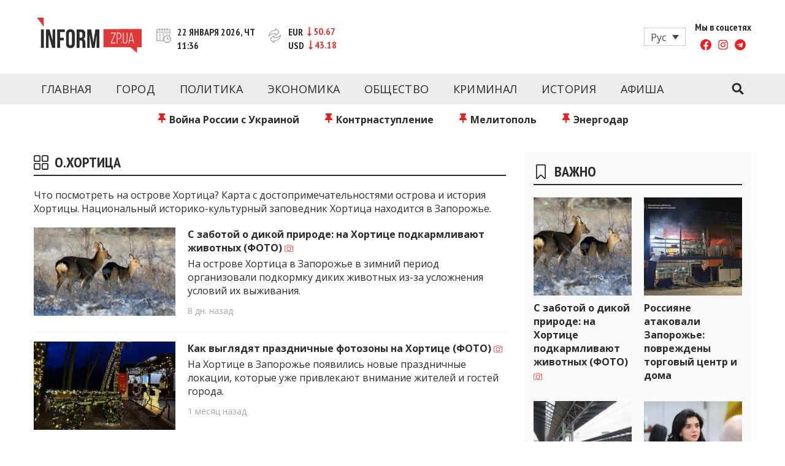

--- FILE ---
content_type: text/html; charset=UTF-8
request_url: https://www.inform.zp.ua/ru/category/istoriya/o-hortitsa/
body_size: 24183
content:
<!doctype html>
<html lang="ru" class="no-js">
<head>
  <meta charset="UTF-8">
  <meta name="viewport" content="width=device-width, initial-scale=1, minimum-scale=1">
  <link rel="profile" href="https://gmpg.org/xfn/11">

          <script>document.documentElement.classList.remove( 'no-js' );</script>
  
  
  

    <link rel="icon" type="image/png" href="/wp-content/themes/inform/assets/favicons/favicon-96x96.png" sizes="96x96" />
    <link rel="icon" type="image/svg+xml" href="/wp-content/themes/inform/assets/favicons/favicon.svg" />
    <link rel="shortcut icon" href="/wp-content/themes/inform/assets/favicons/favicon.ico" />
    <link rel="apple-touch-icon" sizes="180x180" href="/wp-content/themes/inform/assets/favicons/apple-touch-icon.png" />
    <meta name="apple-mobile-web-app-title" content="Inform" />
    <link rel="manifest" href="/wp-content/themes/inform/assets/favicons/site.webmanifest" />

  <meta name='robots' content='index, follow, max-image-preview:large, max-snippet:-1, max-video-preview:-1' />
	<style>img:is([sizes="auto" i], [sizes^="auto," i]) { contain-intrinsic-size: 3000px 1500px }</style>
	<link rel="alternate" hreflang="ru" href="https://www.inform.zp.ua/ru/category/istoriya/o-hortitsa/" />
<link rel="alternate" hreflang="uk" href="https://www.inform.zp.ua/uk/category/istoriya/o-hortitsa/" />
<link rel="alternate" hreflang="x-default" href="https://www.inform.zp.ua/uk/category/istoriya/o-hortitsa/" />

	<!-- This site is optimized with the Yoast SEO plugin v24.1 - https://yoast.com/wordpress/plugins/seo/ -->
	<title>История и достопримечательности острова Хортица | inform.zp.ua</title>
	<meta name="description" content="Что посмотреть на острове Хортица? Карта с достопримечательностями острова и история Хортицы. Национальный историко-культурный заповедник Хортица находится в Запорожье." />
	<link rel="canonical" href="https://www.inform.zp.ua/ru/category/istoriya/o-hortitsa/" />
	<link rel="next" href="https://www.inform.zp.ua/ru/category/istoriya/o-hortitsa/page/2/" />
	<meta property="og:locale" content="ru_RU" />
	<meta property="og:type" content="article" />
	<meta property="og:title" content="История и достопримечательности острова Хортица | inform.zp.ua" />
	<meta property="og:description" content="Что посмотреть на острове Хортица? Карта с достопримечательностями острова и история Хортицы. Национальный историко-культурный заповедник Хортица находится в Запорожье." />
	<meta property="og:url" content="https://www.inform.zp.ua/ru/category/istoriya/o-hortitsa/" />
	<meta property="og:site_name" content="Новости Запорожья | Онлайн главные свежие новости за сегодня | inform.zp.ua" />
	<meta property="og:image" content="https://www.inform.zp.ua/wp-content/uploads/2017/09/inform_zp_logo-e1488202863163.png" />
	<meta property="og:image:width" content="250" />
	<meta property="og:image:height" content="78" />
	<meta property="og:image:type" content="image/png" />
	<meta name="twitter:card" content="summary_large_image" />
	<script type="application/ld+json" class="yoast-schema-graph">{"@context":"https://schema.org","@graph":[{"@type":"CollectionPage","@id":"https://www.inform.zp.ua/ru/category/istoriya/o-hortitsa/","url":"https://www.inform.zp.ua/ru/category/istoriya/o-hortitsa/","name":"История и достопримечательности острова Хортица | inform.zp.ua","isPartOf":{"@id":"https://www.inform.zp.ua/ru/#website"},"primaryImageOfPage":{"@id":"https://www.inform.zp.ua/ru/category/istoriya/o-hortitsa/#primaryimage"},"image":{"@id":"https://www.inform.zp.ua/ru/category/istoriya/o-hortitsa/#primaryimage"},"thumbnailUrl":"https://www.inform.zp.ua/wp-content/uploads/2026/01/batayev.jpg","description":"Что посмотреть на острове Хортица? Карта с достопримечательностями острова и история Хортицы. Национальный историко-культурный заповедник Хортица находится в Запорожье.","breadcrumb":{"@id":"https://www.inform.zp.ua/ru/category/istoriya/o-hortitsa/#breadcrumb"},"inLanguage":"ru"},{"@type":"ImageObject","inLanguage":"ru","@id":"https://www.inform.zp.ua/ru/category/istoriya/o-hortitsa/#primaryimage","url":"https://www.inform.zp.ua/wp-content/uploads/2026/01/batayev.jpg","contentUrl":"https://www.inform.zp.ua/wp-content/uploads/2026/01/batayev.jpg","width":1500,"height":1000,"caption":"Тварини на Хортиці. Фото: Юрій Батаєв"},{"@type":"BreadcrumbList","@id":"https://www.inform.zp.ua/ru/category/istoriya/o-hortitsa/#breadcrumb","itemListElement":[{"@type":"ListItem","position":1,"name":"Головна","item":"https://www.inform.zp.ua/ru/"},{"@type":"ListItem","position":2,"name":"История","item":"https://www.inform.zp.ua/ru/category/istoriya/"},{"@type":"ListItem","position":3,"name":"о.Хортица"}]},{"@type":"WebSite","@id":"https://www.inform.zp.ua/ru/#website","url":"https://www.inform.zp.ua/ru/","name":"Новости Запорожья | Онлайн главные свежие новости за сегодня | inform.zp.ua","description":"INFORM.ZP.UA – это информационный портал и сайт новостей города Запорожья. Каждый день мы рассказываем главные и свежие новости политики, экономики, культуры, криминал, происшествия, спорта Запорожья и Украины. Фото и видео репортажи за сегодня. Онлайн актуальные и последние новости Запорожья и Запорожской области за день. Информация и персоны Запорожья. INFORM.ZP.UA публикует статьи запорожских журналистов, расследования и честную аналитику. Мы очень ценим наших читателей и отбираем и размещаем для них самую важную информацию о событиях города Запорожья и области.","publisher":{"@id":"https://www.inform.zp.ua/ru/#organization"},"potentialAction":[{"@type":"SearchAction","target":{"@type":"EntryPoint","urlTemplate":"https://www.inform.zp.ua/ru/?s={search_term_string}"},"query-input":{"@type":"PropertyValueSpecification","valueRequired":true,"valueName":"search_term_string"}}],"inLanguage":"ru"},{"@type":"Organization","@id":"https://www.inform.zp.ua/ru/#organization","name":"Inform","url":"https://www.inform.zp.ua/ru/","logo":{"@type":"ImageObject","inLanguage":"ru","@id":"https://www.inform.zp.ua/ru/#/schema/logo/image/","url":"https://www.inform.zp.ua/wp-content/uploads/2019/01/inform_zp_yandex_logo_180x180.png","contentUrl":"https://www.inform.zp.ua/wp-content/uploads/2019/01/inform_zp_yandex_logo_180x180.png","width":180,"height":180,"caption":"Inform"},"image":{"@id":"https://www.inform.zp.ua/ru/#/schema/logo/image/"},"sameAs":["https://www.facebook.com/informzp/","https://www.youtube.com/channel/UCNRPtloqo7vQZK6jV9gvK-Q/videos"]}]}</script>
	<!-- / Yoast SEO plugin. -->


<link rel='dns-prefetch' href='//www.inform.zp.ua' />
<link rel='dns-prefetch' href='//fonts.googleapis.com' />
<link href='https://fonts.gstatic.com' crossorigin rel='preconnect' />
<link rel="alternate" type="application/rss+xml" title="Новости Запорожья | Онлайн главные свежие новости за сегодня | inform.zp.ua &raquo; Feed" href="https://www.inform.zp.ua/ru/feed/" />
<link rel="alternate" type="application/rss+xml" title="Новости Запорожья | Онлайн главные свежие новости за сегодня | inform.zp.ua &raquo; Comments Feed" href="https://www.inform.zp.ua/ru/comments/feed/" />
<link rel="alternate" type="application/rss+xml" title="Новости Запорожья | Онлайн главные свежие новости за сегодня | inform.zp.ua &raquo; о.Хортица Category Feed" href="https://www.inform.zp.ua/ru/category/istoriya/o-hortitsa/feed/" />
<script type="text/javascript">
/* <![CDATA[ */
window._wpemojiSettings = {"baseUrl":"https:\/\/s.w.org\/images\/core\/emoji\/15.0.3\/72x72\/","ext":".png","svgUrl":"https:\/\/s.w.org\/images\/core\/emoji\/15.0.3\/svg\/","svgExt":".svg","source":{"concatemoji":"https:\/\/www.inform.zp.ua\/wp-includes\/js\/wp-emoji-release.min.js?ver=6.7.4"}};
/*! This file is auto-generated */
!function(i,n){var o,s,e;function c(e){try{var t={supportTests:e,timestamp:(new Date).valueOf()};sessionStorage.setItem(o,JSON.stringify(t))}catch(e){}}function p(e,t,n){e.clearRect(0,0,e.canvas.width,e.canvas.height),e.fillText(t,0,0);var t=new Uint32Array(e.getImageData(0,0,e.canvas.width,e.canvas.height).data),r=(e.clearRect(0,0,e.canvas.width,e.canvas.height),e.fillText(n,0,0),new Uint32Array(e.getImageData(0,0,e.canvas.width,e.canvas.height).data));return t.every(function(e,t){return e===r[t]})}function u(e,t,n){switch(t){case"flag":return n(e,"\ud83c\udff3\ufe0f\u200d\u26a7\ufe0f","\ud83c\udff3\ufe0f\u200b\u26a7\ufe0f")?!1:!n(e,"\ud83c\uddfa\ud83c\uddf3","\ud83c\uddfa\u200b\ud83c\uddf3")&&!n(e,"\ud83c\udff4\udb40\udc67\udb40\udc62\udb40\udc65\udb40\udc6e\udb40\udc67\udb40\udc7f","\ud83c\udff4\u200b\udb40\udc67\u200b\udb40\udc62\u200b\udb40\udc65\u200b\udb40\udc6e\u200b\udb40\udc67\u200b\udb40\udc7f");case"emoji":return!n(e,"\ud83d\udc26\u200d\u2b1b","\ud83d\udc26\u200b\u2b1b")}return!1}function f(e,t,n){var r="undefined"!=typeof WorkerGlobalScope&&self instanceof WorkerGlobalScope?new OffscreenCanvas(300,150):i.createElement("canvas"),a=r.getContext("2d",{willReadFrequently:!0}),o=(a.textBaseline="top",a.font="600 32px Arial",{});return e.forEach(function(e){o[e]=t(a,e,n)}),o}function t(e){var t=i.createElement("script");t.src=e,t.defer=!0,i.head.appendChild(t)}"undefined"!=typeof Promise&&(o="wpEmojiSettingsSupports",s=["flag","emoji"],n.supports={everything:!0,everythingExceptFlag:!0},e=new Promise(function(e){i.addEventListener("DOMContentLoaded",e,{once:!0})}),new Promise(function(t){var n=function(){try{var e=JSON.parse(sessionStorage.getItem(o));if("object"==typeof e&&"number"==typeof e.timestamp&&(new Date).valueOf()<e.timestamp+604800&&"object"==typeof e.supportTests)return e.supportTests}catch(e){}return null}();if(!n){if("undefined"!=typeof Worker&&"undefined"!=typeof OffscreenCanvas&&"undefined"!=typeof URL&&URL.createObjectURL&&"undefined"!=typeof Blob)try{var e="postMessage("+f.toString()+"("+[JSON.stringify(s),u.toString(),p.toString()].join(",")+"));",r=new Blob([e],{type:"text/javascript"}),a=new Worker(URL.createObjectURL(r),{name:"wpTestEmojiSupports"});return void(a.onmessage=function(e){c(n=e.data),a.terminate(),t(n)})}catch(e){}c(n=f(s,u,p))}t(n)}).then(function(e){for(var t in e)n.supports[t]=e[t],n.supports.everything=n.supports.everything&&n.supports[t],"flag"!==t&&(n.supports.everythingExceptFlag=n.supports.everythingExceptFlag&&n.supports[t]);n.supports.everythingExceptFlag=n.supports.everythingExceptFlag&&!n.supports.flag,n.DOMReady=!1,n.readyCallback=function(){n.DOMReady=!0}}).then(function(){return e}).then(function(){var e;n.supports.everything||(n.readyCallback(),(e=n.source||{}).concatemoji?t(e.concatemoji):e.wpemoji&&e.twemoji&&(t(e.twemoji),t(e.wpemoji)))}))}((window,document),window._wpemojiSettings);
/* ]]> */
</script>
<style id='wp-emoji-styles-inline-css' type='text/css'>

	img.wp-smiley, img.emoji {
		display: inline !important;
		border: none !important;
		box-shadow: none !important;
		height: 1em !important;
		width: 1em !important;
		margin: 0 0.07em !important;
		vertical-align: -0.1em !important;
		background: none !important;
		padding: 0 !important;
	}
</style>
<link rel='stylesheet' id='wp-block-library-css' href='https://www.inform.zp.ua/wp-includes/css/dist/block-library/style.min.css?ver=6.7.4' type='text/css' media='all' />
<style id='wp-block-library-theme-inline-css' type='text/css'>
.wp-block-audio :where(figcaption){color:#555;font-size:13px;text-align:center}.is-dark-theme .wp-block-audio :where(figcaption){color:#ffffffa6}.wp-block-audio{margin:0 0 1em}.wp-block-code{border:1px solid #ccc;border-radius:4px;font-family:Menlo,Consolas,monaco,monospace;padding:.8em 1em}.wp-block-embed :where(figcaption){color:#555;font-size:13px;text-align:center}.is-dark-theme .wp-block-embed :where(figcaption){color:#ffffffa6}.wp-block-embed{margin:0 0 1em}.blocks-gallery-caption{color:#555;font-size:13px;text-align:center}.is-dark-theme .blocks-gallery-caption{color:#ffffffa6}:root :where(.wp-block-image figcaption){color:#555;font-size:13px;text-align:center}.is-dark-theme :root :where(.wp-block-image figcaption){color:#ffffffa6}.wp-block-image{margin:0 0 1em}.wp-block-pullquote{border-bottom:4px solid;border-top:4px solid;color:currentColor;margin-bottom:1.75em}.wp-block-pullquote cite,.wp-block-pullquote footer,.wp-block-pullquote__citation{color:currentColor;font-size:.8125em;font-style:normal;text-transform:uppercase}.wp-block-quote{border-left:.25em solid;margin:0 0 1.75em;padding-left:1em}.wp-block-quote cite,.wp-block-quote footer{color:currentColor;font-size:.8125em;font-style:normal;position:relative}.wp-block-quote:where(.has-text-align-right){border-left:none;border-right:.25em solid;padding-left:0;padding-right:1em}.wp-block-quote:where(.has-text-align-center){border:none;padding-left:0}.wp-block-quote.is-large,.wp-block-quote.is-style-large,.wp-block-quote:where(.is-style-plain){border:none}.wp-block-search .wp-block-search__label{font-weight:700}.wp-block-search__button{border:1px solid #ccc;padding:.375em .625em}:where(.wp-block-group.has-background){padding:1.25em 2.375em}.wp-block-separator.has-css-opacity{opacity:.4}.wp-block-separator{border:none;border-bottom:2px solid;margin-left:auto;margin-right:auto}.wp-block-separator.has-alpha-channel-opacity{opacity:1}.wp-block-separator:not(.is-style-wide):not(.is-style-dots){width:100px}.wp-block-separator.has-background:not(.is-style-dots){border-bottom:none;height:1px}.wp-block-separator.has-background:not(.is-style-wide):not(.is-style-dots){height:2px}.wp-block-table{margin:0 0 1em}.wp-block-table td,.wp-block-table th{word-break:normal}.wp-block-table :where(figcaption){color:#555;font-size:13px;text-align:center}.is-dark-theme .wp-block-table :where(figcaption){color:#ffffffa6}.wp-block-video :where(figcaption){color:#555;font-size:13px;text-align:center}.is-dark-theme .wp-block-video :where(figcaption){color:#ffffffa6}.wp-block-video{margin:0 0 1em}:root :where(.wp-block-template-part.has-background){margin-bottom:0;margin-top:0;padding:1.25em 2.375em}
</style>
<style id='classic-theme-styles-inline-css' type='text/css'>
/*! This file is auto-generated */
.wp-block-button__link{color:#fff;background-color:#32373c;border-radius:9999px;box-shadow:none;text-decoration:none;padding:calc(.667em + 2px) calc(1.333em + 2px);font-size:1.125em}.wp-block-file__button{background:#32373c;color:#fff;text-decoration:none}
</style>
<style id='global-styles-inline-css' type='text/css'>
:root{--wp--preset--aspect-ratio--square: 1;--wp--preset--aspect-ratio--4-3: 4/3;--wp--preset--aspect-ratio--3-4: 3/4;--wp--preset--aspect-ratio--3-2: 3/2;--wp--preset--aspect-ratio--2-3: 2/3;--wp--preset--aspect-ratio--16-9: 16/9;--wp--preset--aspect-ratio--9-16: 9/16;--wp--preset--color--black: #000000;--wp--preset--color--cyan-bluish-gray: #abb8c3;--wp--preset--color--white: #ffffff;--wp--preset--color--pale-pink: #f78da7;--wp--preset--color--vivid-red: #cf2e2e;--wp--preset--color--luminous-vivid-orange: #ff6900;--wp--preset--color--luminous-vivid-amber: #fcb900;--wp--preset--color--light-green-cyan: #7bdcb5;--wp--preset--color--vivid-green-cyan: #00d084;--wp--preset--color--pale-cyan-blue: #8ed1fc;--wp--preset--color--vivid-cyan-blue: #0693e3;--wp--preset--color--vivid-purple: #9b51e0;--wp--preset--color--theme-primary: #e36d60;--wp--preset--color--theme-secondary: #41848f;--wp--preset--color--theme-red: #C0392B;--wp--preset--color--theme-green: #27AE60;--wp--preset--color--theme-blue: #2980B9;--wp--preset--color--theme-yellow: #F1C40F;--wp--preset--color--theme-black: #1C2833;--wp--preset--color--theme-grey: #95A5A6;--wp--preset--color--theme-white: #ECF0F1;--wp--preset--color--custom-daylight: #97c0b7;--wp--preset--color--custom-sun: #eee9d1;--wp--preset--gradient--vivid-cyan-blue-to-vivid-purple: linear-gradient(135deg,rgba(6,147,227,1) 0%,rgb(155,81,224) 100%);--wp--preset--gradient--light-green-cyan-to-vivid-green-cyan: linear-gradient(135deg,rgb(122,220,180) 0%,rgb(0,208,130) 100%);--wp--preset--gradient--luminous-vivid-amber-to-luminous-vivid-orange: linear-gradient(135deg,rgba(252,185,0,1) 0%,rgba(255,105,0,1) 100%);--wp--preset--gradient--luminous-vivid-orange-to-vivid-red: linear-gradient(135deg,rgba(255,105,0,1) 0%,rgb(207,46,46) 100%);--wp--preset--gradient--very-light-gray-to-cyan-bluish-gray: linear-gradient(135deg,rgb(238,238,238) 0%,rgb(169,184,195) 100%);--wp--preset--gradient--cool-to-warm-spectrum: linear-gradient(135deg,rgb(74,234,220) 0%,rgb(151,120,209) 20%,rgb(207,42,186) 40%,rgb(238,44,130) 60%,rgb(251,105,98) 80%,rgb(254,248,76) 100%);--wp--preset--gradient--blush-light-purple: linear-gradient(135deg,rgb(255,206,236) 0%,rgb(152,150,240) 100%);--wp--preset--gradient--blush-bordeaux: linear-gradient(135deg,rgb(254,205,165) 0%,rgb(254,45,45) 50%,rgb(107,0,62) 100%);--wp--preset--gradient--luminous-dusk: linear-gradient(135deg,rgb(255,203,112) 0%,rgb(199,81,192) 50%,rgb(65,88,208) 100%);--wp--preset--gradient--pale-ocean: linear-gradient(135deg,rgb(255,245,203) 0%,rgb(182,227,212) 50%,rgb(51,167,181) 100%);--wp--preset--gradient--electric-grass: linear-gradient(135deg,rgb(202,248,128) 0%,rgb(113,206,126) 100%);--wp--preset--gradient--midnight: linear-gradient(135deg,rgb(2,3,129) 0%,rgb(40,116,252) 100%);--wp--preset--font-size--small: 16px;--wp--preset--font-size--medium: 25px;--wp--preset--font-size--large: 31px;--wp--preset--font-size--x-large: 42px;--wp--preset--font-size--larger: 39px;--wp--preset--spacing--20: 0.44rem;--wp--preset--spacing--30: 0.67rem;--wp--preset--spacing--40: 1rem;--wp--preset--spacing--50: 1.5rem;--wp--preset--spacing--60: 2.25rem;--wp--preset--spacing--70: 3.38rem;--wp--preset--spacing--80: 5.06rem;--wp--preset--shadow--natural: 6px 6px 9px rgba(0, 0, 0, 0.2);--wp--preset--shadow--deep: 12px 12px 50px rgba(0, 0, 0, 0.4);--wp--preset--shadow--sharp: 6px 6px 0px rgba(0, 0, 0, 0.2);--wp--preset--shadow--outlined: 6px 6px 0px -3px rgba(255, 255, 255, 1), 6px 6px rgba(0, 0, 0, 1);--wp--preset--shadow--crisp: 6px 6px 0px rgba(0, 0, 0, 1);}:where(.is-layout-flex){gap: 0.5em;}:where(.is-layout-grid){gap: 0.5em;}body .is-layout-flex{display: flex;}.is-layout-flex{flex-wrap: wrap;align-items: center;}.is-layout-flex > :is(*, div){margin: 0;}body .is-layout-grid{display: grid;}.is-layout-grid > :is(*, div){margin: 0;}:where(.wp-block-columns.is-layout-flex){gap: 2em;}:where(.wp-block-columns.is-layout-grid){gap: 2em;}:where(.wp-block-post-template.is-layout-flex){gap: 1.25em;}:where(.wp-block-post-template.is-layout-grid){gap: 1.25em;}.has-black-color{color: var(--wp--preset--color--black) !important;}.has-cyan-bluish-gray-color{color: var(--wp--preset--color--cyan-bluish-gray) !important;}.has-white-color{color: var(--wp--preset--color--white) !important;}.has-pale-pink-color{color: var(--wp--preset--color--pale-pink) !important;}.has-vivid-red-color{color: var(--wp--preset--color--vivid-red) !important;}.has-luminous-vivid-orange-color{color: var(--wp--preset--color--luminous-vivid-orange) !important;}.has-luminous-vivid-amber-color{color: var(--wp--preset--color--luminous-vivid-amber) !important;}.has-light-green-cyan-color{color: var(--wp--preset--color--light-green-cyan) !important;}.has-vivid-green-cyan-color{color: var(--wp--preset--color--vivid-green-cyan) !important;}.has-pale-cyan-blue-color{color: var(--wp--preset--color--pale-cyan-blue) !important;}.has-vivid-cyan-blue-color{color: var(--wp--preset--color--vivid-cyan-blue) !important;}.has-vivid-purple-color{color: var(--wp--preset--color--vivid-purple) !important;}.has-black-background-color{background-color: var(--wp--preset--color--black) !important;}.has-cyan-bluish-gray-background-color{background-color: var(--wp--preset--color--cyan-bluish-gray) !important;}.has-white-background-color{background-color: var(--wp--preset--color--white) !important;}.has-pale-pink-background-color{background-color: var(--wp--preset--color--pale-pink) !important;}.has-vivid-red-background-color{background-color: var(--wp--preset--color--vivid-red) !important;}.has-luminous-vivid-orange-background-color{background-color: var(--wp--preset--color--luminous-vivid-orange) !important;}.has-luminous-vivid-amber-background-color{background-color: var(--wp--preset--color--luminous-vivid-amber) !important;}.has-light-green-cyan-background-color{background-color: var(--wp--preset--color--light-green-cyan) !important;}.has-vivid-green-cyan-background-color{background-color: var(--wp--preset--color--vivid-green-cyan) !important;}.has-pale-cyan-blue-background-color{background-color: var(--wp--preset--color--pale-cyan-blue) !important;}.has-vivid-cyan-blue-background-color{background-color: var(--wp--preset--color--vivid-cyan-blue) !important;}.has-vivid-purple-background-color{background-color: var(--wp--preset--color--vivid-purple) !important;}.has-black-border-color{border-color: var(--wp--preset--color--black) !important;}.has-cyan-bluish-gray-border-color{border-color: var(--wp--preset--color--cyan-bluish-gray) !important;}.has-white-border-color{border-color: var(--wp--preset--color--white) !important;}.has-pale-pink-border-color{border-color: var(--wp--preset--color--pale-pink) !important;}.has-vivid-red-border-color{border-color: var(--wp--preset--color--vivid-red) !important;}.has-luminous-vivid-orange-border-color{border-color: var(--wp--preset--color--luminous-vivid-orange) !important;}.has-luminous-vivid-amber-border-color{border-color: var(--wp--preset--color--luminous-vivid-amber) !important;}.has-light-green-cyan-border-color{border-color: var(--wp--preset--color--light-green-cyan) !important;}.has-vivid-green-cyan-border-color{border-color: var(--wp--preset--color--vivid-green-cyan) !important;}.has-pale-cyan-blue-border-color{border-color: var(--wp--preset--color--pale-cyan-blue) !important;}.has-vivid-cyan-blue-border-color{border-color: var(--wp--preset--color--vivid-cyan-blue) !important;}.has-vivid-purple-border-color{border-color: var(--wp--preset--color--vivid-purple) !important;}.has-vivid-cyan-blue-to-vivid-purple-gradient-background{background: var(--wp--preset--gradient--vivid-cyan-blue-to-vivid-purple) !important;}.has-light-green-cyan-to-vivid-green-cyan-gradient-background{background: var(--wp--preset--gradient--light-green-cyan-to-vivid-green-cyan) !important;}.has-luminous-vivid-amber-to-luminous-vivid-orange-gradient-background{background: var(--wp--preset--gradient--luminous-vivid-amber-to-luminous-vivid-orange) !important;}.has-luminous-vivid-orange-to-vivid-red-gradient-background{background: var(--wp--preset--gradient--luminous-vivid-orange-to-vivid-red) !important;}.has-very-light-gray-to-cyan-bluish-gray-gradient-background{background: var(--wp--preset--gradient--very-light-gray-to-cyan-bluish-gray) !important;}.has-cool-to-warm-spectrum-gradient-background{background: var(--wp--preset--gradient--cool-to-warm-spectrum) !important;}.has-blush-light-purple-gradient-background{background: var(--wp--preset--gradient--blush-light-purple) !important;}.has-blush-bordeaux-gradient-background{background: var(--wp--preset--gradient--blush-bordeaux) !important;}.has-luminous-dusk-gradient-background{background: var(--wp--preset--gradient--luminous-dusk) !important;}.has-pale-ocean-gradient-background{background: var(--wp--preset--gradient--pale-ocean) !important;}.has-electric-grass-gradient-background{background: var(--wp--preset--gradient--electric-grass) !important;}.has-midnight-gradient-background{background: var(--wp--preset--gradient--midnight) !important;}.has-small-font-size{font-size: var(--wp--preset--font-size--small) !important;}.has-medium-font-size{font-size: var(--wp--preset--font-size--medium) !important;}.has-large-font-size{font-size: var(--wp--preset--font-size--large) !important;}.has-x-large-font-size{font-size: var(--wp--preset--font-size--x-large) !important;}
:where(.wp-block-post-template.is-layout-flex){gap: 1.25em;}:where(.wp-block-post-template.is-layout-grid){gap: 1.25em;}
:where(.wp-block-columns.is-layout-flex){gap: 2em;}:where(.wp-block-columns.is-layout-grid){gap: 2em;}
:root :where(.wp-block-pullquote){font-size: 1.5em;line-height: 1.6;}
</style>
<link rel='stylesheet' id='wpml-blocks-css' href='https://www.inform.zp.ua/wp-content/plugins/sitepress-multilingual-cms/dist/css/blocks/styles.css?ver=4.6.13' type='text/css' media='all' />
<link rel='stylesheet' id='wpml-legacy-dropdown-click-0-css' href='https://www.inform.zp.ua/wp-content/plugins/sitepress-multilingual-cms/templates/language-switchers/legacy-dropdown-click/style.min.css?ver=1' type='text/css' media='all' />
<link rel='stylesheet' id='wpml-legacy-post-translations-0-css' href='https://www.inform.zp.ua/wp-content/plugins/sitepress-multilingual-cms/templates/language-switchers/legacy-post-translations/style.min.css?ver=1' type='text/css' media='all' />
<link crossorigin="anonymous" rel='stylesheet' id='inform-fonts-css' href='https://fonts.googleapis.com/css?family=Open%20Sans:400,700,400i|PT%20Sans%20Narrow:400,700&#038;display=swap' type='text/css' media='all' />
<link rel='stylesheet' id='inform-global-css' href='https://www.inform.zp.ua/wp-content/themes/inform/assets/css/global.min.css?ver=1.1.58' type='text/css' media='all' />
<link rel='stylesheet' id='custom-style-css' href='https://www.inform.zp.ua/wp-content/themes/inform/assets/css/custom.css?ver=1.0' type='text/css' media='all' />
<script type="text/javascript" id="wpml-cookie-js-extra">
/* <![CDATA[ */
var wpml_cookies = {"wp-wpml_current_language":{"value":"ru","expires":1,"path":"\/"}};
var wpml_cookies = {"wp-wpml_current_language":{"value":"ru","expires":1,"path":"\/"}};
/* ]]> */
</script>
<script type="text/javascript" src="https://www.inform.zp.ua/wp-content/plugins/sitepress-multilingual-cms/res/js/cookies/language-cookie.js?ver=4.6.13" id="wpml-cookie-js" defer="defer" data-wp-strategy="defer"></script>
<script type="text/javascript" id="breeze-prefetch-js-extra">
/* <![CDATA[ */
var breeze_prefetch = {"local_url":"https:\/\/www.inform.zp.ua\/ru\/","ignore_remote_prefetch":"1","ignore_list":["wp-admin","wp-login.php"]};
/* ]]> */
</script>
<script type="text/javascript" src="https://www.inform.zp.ua/wp-content/plugins/breeze/assets/js/js-front-end/breeze-prefetch-links.min.js?ver=2.2.0" id="breeze-prefetch-js"></script>
<script type="text/javascript" src="https://www.inform.zp.ua/wp-content/plugins/sitepress-multilingual-cms/templates/language-switchers/legacy-dropdown-click/script.min.js?ver=1" id="wpml-legacy-dropdown-click-0-js"></script>
<link rel="https://api.w.org/" href="https://www.inform.zp.ua/ru/wp-json/" /><link rel="alternate" title="JSON" type="application/json" href="https://www.inform.zp.ua/ru/wp-json/wp/v2/categories/20402" /><link rel="EditURI" type="application/rsd+xml" title="RSD" href="https://www.inform.zp.ua/xmlrpc.php?rsd" />
<meta name="generator" content="WordPress 6.7.4" />
<meta name="generator" content="WPML ver:4.6.13 stt:45,54;" />
<link rel="preload" id="inform-content-preload" href="https://www.inform.zp.ua/wp-content/themes/inform/assets/css/content.min.css?ver=1.1.58" as="style">
<link rel="preload" id="inform-sidebar-preload" href="https://www.inform.zp.ua/wp-content/themes/inform/assets/css/sidebar.min.css?ver=1.1.58" as="style">
<link rel="preload" id="inform-widgets-preload" href="https://www.inform.zp.ua/wp-content/themes/inform/assets/css/widgets.min.css?ver=1.1.58" as="style">
<style type="text/css">.site-title, .site-description { position: absolute; clip: rect(1px, 1px, 1px, 1px); }</style><!-- There is no amphtml version available for this URL. --><noscript><style id="rocket-lazyload-nojs-css">.rll-youtube-player, [data-lazy-src]{display:none !important;}</style></noscript></head>

<body class="archive category category-o-hortitsa category-20402 wp-embed-responsive hfeed has-sidebar">
<div id="page" class="site">
  <a class="skip-link screen-reader-text" href="#primary">Перейти к контенту</a>
  <input class="site-search-trigger is-system" type="checkbox" id="site-search-trigger">
  <header id="masthead" class="site-header">
    <div class="site-header-content">
      <div class="site-header-content-inner">
        
<div class="site-branding">
  <a href="https://www.inform.zp.ua/ru/" class="site-logo-link" rel="home" title="Новости Запорожья | Онлайн главные свежие новости за сегодня | inform.zp.ua">
    <svg aria-hidden="true" class="site-logo" width="171" height="59" viewBox="0 0 171 59" fill="none" xmlns="http://www.w3.org/2000/svg">
      <path d="M135.984 27.2428C136.354 27.8007 136.536 28.5523 136.536 29.486V31.506C136.536 32.5571 136.313 33.3205 135.861 33.7844C135.409 34.2542 134.68 34.4891 133.676 34.4891H131.533V26.4031H133.976C134.945 26.4031 135.614 26.6849 135.984 27.2428ZM151.487 37.8245H156.519L153.976 26.6497L151.487 37.8245ZM171 19.1392V48.9993H163.431V58.2538L152.497 48.9993H108.755V19.562L171 19.1392ZM128.55 25.3696H121.004V26.4031H127.37L120.687 41.5944V42.6279H128.456V41.5944H121.873L128.556 26.4266V25.3696H128.55ZM136.712 34.5184C137.352 33.8431 137.675 32.8155 137.675 31.4355V29.5623C137.675 28.2939 137.393 27.278 136.824 26.5146C136.254 25.7513 135.309 25.3696 133.976 25.3696H130.4V42.6338H131.533V35.5285H133.676C135.056 35.5285 136.066 35.1938 136.712 34.5184ZM138.562 40.4611H137.452V42.6338H138.562V40.4611ZM147.711 25.3696H146.648V38.4646C146.648 38.9226 146.601 39.3571 146.513 39.7623C146.425 40.1675 146.272 40.514 146.067 40.8134C145.861 41.107 145.591 41.3419 145.262 41.5064C144.933 41.6708 144.528 41.753 144.052 41.753C143.577 41.753 143.172 41.6708 142.843 41.5064C142.514 41.3419 142.25 41.1129 142.038 40.8134C141.833 40.5198 141.686 40.1675 141.592 39.7623C141.504 39.3571 141.457 38.9285 141.457 38.4646V25.3696H140.324V38.4176C140.324 39.04 140.394 39.6155 140.535 40.144C140.676 40.6725 140.893 41.1305 141.187 41.524C141.48 41.9174 141.862 42.2286 142.332 42.4518C142.802 42.6749 143.365 42.7865 144.023 42.7865C144.681 42.7865 145.245 42.6749 145.714 42.4518C146.184 42.2286 146.566 41.9233 146.859 41.524C147.153 41.1305 147.37 40.6666 147.499 40.144C147.629 39.6155 147.699 39.04 147.699 38.4176V25.3696H147.711ZM158.686 42.6338L154.84 25.3461H153.19L149.414 42.6338H150.447L151.311 38.811H156.689L157.553 42.6338H158.686Z" fill="#DF3837"/>
      <path d="M6.82532 20.0846H11.5407V50.0915H6.82532V20.0846ZM19.1687 28.3586V50.0915H14.9231V20.0846H20.8364L25.6809 38.0477V20.0846H29.8795V50.0915H25.035L19.1687 28.3586ZM37.989 33.4145H44.0785V37.7012H37.989V50.0915H33.2737V20.0846H45.7462V24.3713H37.989V33.4145ZM47.6312 27.284C47.6312 24.8529 48.2419 22.9914 49.475 21.6878C50.7023 20.39 52.4757 19.7382 54.7894 19.7382C57.103 19.7382 58.8764 20.39 60.1037 21.6878C61.331 22.9855 61.9476 24.8529 61.9476 27.284V42.8864C61.9476 45.3175 61.331 47.1789 60.1037 48.4826C58.8764 49.7803 57.103 50.4321 54.7894 50.4321C52.4757 50.4321 50.7023 49.7803 49.475 48.4826C48.2478 47.1848 47.6312 45.3175 47.6312 42.8864V27.284ZM52.3465 43.1917C52.3465 44.2781 52.5697 45.0415 53.0101 45.4877C53.4505 45.934 54.0436 46.1513 54.7894 46.1513C55.5293 46.1513 56.1224 45.9282 56.5686 45.4877C57.0091 45.0473 57.2322 44.2839 57.2322 43.1917V26.9845C57.2322 25.8981 57.0091 25.1347 56.5686 24.6943C56.1282 24.2539 55.5351 24.0308 54.7894 24.0308C54.0436 24.0308 53.4505 24.2539 53.0101 24.6943C52.5697 25.1347 52.3465 25.904 52.3465 26.9845V43.1917ZM74.8488 50.0915C74.7901 49.8919 74.7372 49.704 74.6785 49.5337C74.6198 49.3634 74.5728 49.1461 74.5258 48.8936C74.4847 48.6352 74.4553 48.3064 74.4377 47.9071C74.4201 47.5078 74.4142 47.0086 74.4142 46.4097V41.6943C74.4142 40.2967 74.1735 39.3102 73.6861 38.7347C73.1987 38.1651 72.4118 37.8774 71.3313 37.8774H69.7047V50.0915H64.9894V20.0846H72.1065C74.5669 20.0846 76.3403 20.6543 77.4443 21.7993C78.5424 22.9444 79.0944 24.6708 79.0944 26.9845V29.3451C79.0944 32.4339 78.0667 34.4598 76.0056 35.4346C77.2035 35.9219 78.0256 36.7147 78.4719 37.8128C78.9123 38.9109 79.1355 40.2498 79.1355 41.8235V46.4508C79.1355 47.1966 79.1648 47.8425 79.2236 48.4004C79.2823 48.9582 79.4232 49.5219 79.6522 50.0915H74.8488ZM69.7047 24.3713V33.5848H71.5486C72.4353 33.5848 73.1282 33.3558 73.6274 32.8978C74.1265 32.4397 74.379 31.6118 74.379 30.4138V27.4542C74.379 26.3679 74.1852 25.581 73.7977 25.0995C73.4101 24.6121 72.8053 24.3713 71.9773 24.3713H69.7047ZM92.2129 41.389L95.4308 20.0846H101.99V50.0915H97.5331V28.57L94.2681 50.0915H89.8111L86.2937 28.8753V50.0915H82.1773V20.0846H88.7365L92.2129 41.389Z" fill="#2C2C2C"/>
      <path d="M10.9827 15.0933L1 1H10.9827V15.0933Z" fill="#DF3837" stroke="#DF3837" stroke-width="0.550831" stroke-miterlimit="10"/>
    </svg>
  </a>

      <p class="site-title"><a href="https://www.inform.zp.ua/ru/" rel="home">Новости Запорожья | Онлайн главные свежие новости за сегодня | inform.zp.ua</a></p>
    
      <p class="site-description">
      INFORM.ZP.UA – это информационный портал и сайт новостей города Запорожья. Каждый день мы рассказываем главные и свежие новости политики, экономики, культуры, криминал, происшествия, спорта Запорожья и Украины. Фото и видео репортажи за сегодня. Онлайн актуальные и последние новости Запорожья и Запорожской области за день. Информация и персоны Запорожья. INFORM.ZP.UA публикует статьи запорожских журналистов, расследования и честную аналитику. Мы очень ценим наших читателей и отбираем и размещаем для них самую важную информацию о событиях города Запорожья и области.    </p>
    </div><!-- .site-branding -->
        <div class="site-header-column site-header-stats">
                      <div class="site-datetime">
  <div class="site-datetime-icon"><svg aria-hidden="true" focusable="false" width="24" height="24" class="svg-icon" viewBox="0 0 24 24"><path fill="currentColor" d="M22.594 13.7V2.155a.703.703 0 00-.703-.703h-3.563v-.75a.703.703 0 10-1.406 0v.75h-2.813v-.75a.703.703 0 10-1.406 0v.75H9.891v-.75a.703.703 0 10-1.407 0v.75H5.672v-.75a.703.703 0 10-1.406 0v.75H.703A.703.703 0 000 2.156v18.328c0 .389.315.703.703.703h11.71A6.328 6.328 0 0017.672 24 6.335 6.335 0 0024 17.672a6.299 6.299 0 00-1.406-3.973zM4.266 2.86v.703a.703.703 0 101.406 0v-.704h2.812v.704a.703.703 0 101.407 0v-.704h2.812v.704a.703.703 0 101.406 0v-.704h2.813v.704a.703.703 0 101.406 0v-.704h2.86v2.813H1.405V2.859h2.86zm-2.86 16.92V7.078h19.782v5.335a6.293 6.293 0 00-3.516-1.07 6.328 6.328 0 00-5.31 2.889.698.698 0 00-.315-.076H10.64a.703.703 0 000 1.406h1.065a6.277 6.277 0 00-.323 1.407h-.742a.703.703 0 100 1.406h.742c.054.487.164.958.323 1.406h-10.3zm16.266 2.813a4.927 4.927 0 01-4.922-4.922 4.927 4.927 0 014.922-4.922 4.927 4.927 0 014.922 4.922 4.927 4.927 0 01-4.922 4.922z"/><path fill="currentColor" d="M20.484 16.969h-2.109v-2.11a.703.703 0 10-1.406 0v2.813c0 .388.314.703.703.703h2.812a.703.703 0 000-1.406zM6.375 8.531H4.969a.703.703 0 100 1.406h1.406a.703.703 0 100-1.406zm0 2.813H4.969a.703.703 0 100 1.406h1.406a.703.703 0 100-1.406zm0 2.812H4.969a.703.703 0 100 1.406h1.406a.703.703 0 100-1.406zm4.265-4.218h1.407a.703.703 0 100-1.407H10.64a.703.703 0 100 1.406zm0 2.812h1.407a.703.703 0 000-1.406H10.64a.703.703 0 100 1.406zm-4.265 4.219H4.969a.703.703 0 100 1.406h1.406a.703.703 0 100-1.406zm9.891-7.031h1.406a.703.703 0 100-1.407h-1.406a.703.703 0 100 1.406z"/></svg></div>
  <div class="site-datetime-content">
    <div class="site-date">22 января 2026, Чт</div>
    <div class="site-time">11:36</div>
  </div>
</div><!-- .site-date -->
                                <div class="site-exchange">
  <div class="site-exchange-icon"><svg aria-hidden="true" focusable="false" width="24" height="24" class="svg-icon" viewBox="0 0 24 24"><g fill="currentColor" clip-path="url(#a)"><path d="M12.54 9.54v1.2c0 .39.08.71.23.96.21.35.55.55.94.55.38 0 .76-.19 1.12-.55l3.99-3.99c.87-.88.87-2.3 0-3.17L14.83.55C14.47.19 14.1 0 13.71 0c-.58 0-1.17.46-1.17 1.5v1.1A11.84 11.84 0 0 0 1.51 12.95a.7.7 0 0 0 1.26.5 9.97 9.97 0 0 1 9.77-3.92Zm-9 1.06a10.44 10.44 0 0 1 9.7-6.62.7.7 0 0 0 .71-.7V1.66l3.88 3.87c.32.33.32.86 0 1.19l-3.88 3.87V8.97a.7.7 0 0 0-.54-.69 11.4 11.4 0 0 0-9.87 2.32Z" /><path fill="currentColor" d="M22.04 10.3a.7.7 0 0 0-.82.24 9.97 9.97 0 0 1-9.78 3.92v-1.2c0-1.04-.58-1.5-1.16-1.5-.38 0-.76.18-1.13.54L5.17 16.3c-.88.88-.88 2.3 0 3.17l3.98 3.99c.37.36.75.55 1.13.55.58 0 1.16-.46 1.16-1.5v-1.1a11.84 11.84 0 0 0 11.04-10.36.7.7 0 0 0-.44-.74Zm-11.3 9.72a.7.7 0 0 0-.7.7v1.62l-3.88-3.87a.84.84 0 0 1 0-1.19l3.88-3.87v1.62c0 .33.22.61.54.69a11.4 11.4 0 0 0 9.87-2.32 10.44 10.44 0 0 1-9.7 6.62Z" /></g><defs><clipPath id="a"><path fill="#fff" d="M0 0h24v24H0z" /></clipPath></defs></svg></div>
  <div class="site-exchange-content">
          <div class="site-exchange-rate">
        <span class="exchange-rate-name">EUR</span>
        <span class="exchange-rate-value exchange-direction-down">
                        <svg aria-hidden="true" focusable="false" width="7" height="15" class="30" viewBox="0 0 6.9 15.4"><path fill="currentColor" d="M0 11.6c.1-.1.1-.2.3-.2h2V.3c0-.1 0-.2.1-.2 0-.1.1-.1.2-.1h1.7c.1 0 .2 0 .2.1.1.1.1.1.1.2v11.1h2c.1 0 .2.1.3.2v.3l-3.1 3.4c-.1.1-.1.1-.2.1s-.2 0-.2-.1L.2 11.9c-.2-.1-.2-.2-.2-.3z"/></svg>                    50.67        </span>
      </div>
          <div class="site-exchange-rate">
        <span class="exchange-rate-name">USD</span>
        <span class="exchange-rate-value exchange-direction-down">
                        <svg aria-hidden="true" focusable="false" width="7" height="15" class="30" viewBox="0 0 6.9 15.4"><path fill="currentColor" d="M0 11.6c.1-.1.1-.2.3-.2h2V.3c0-.1 0-.2.1-.2 0-.1.1-.1.2-.1h1.7c.1 0 .2 0 .2.1.1.1.1.1.1.2v11.1h2c.1 0 .2.1.3.2v.3l-3.1 3.4c-.1.1-.1.1-.2.1s-.2 0-.2-.1L.2 11.9c-.2-.1-.2-.2-.2-.3z"/></svg>                    43.18        </span>
      </div>
      </div>
</div><!-- .site-date -->

                            </div>
        <div class="site-header-banner">
                      <img class="site-header-banner-img" src="" alt="" width="" height="" loading="lazy">
                  </div>
        <div class="site-header-column site-header-links">
          <style>
                 .site-header-links .wpml-ls-legacy-dropdown-click{
                    width: 68px !important;
                    margin-right: 15px;
                }
            </style>
                          <div class="wpml-ls-statics-shortcode_actions wpml-ls wpml-ls-touch-device wpml-ls-legacy-dropdown-click js-wpml-ls-legacy-dropdown-click">
                    <ul>
                        <li class="wpml-ls-slot-shortcode_actions wpml-ls-item wpml-ls-item-ru wpml-ls-current-language wpml-ls-last-item wpml-ls-item-legacy-dropdown-click">
                            <a href="#" class="js-wpml-ls-item-toggle wpml-ls-item-toggle">
                                <span class="wpml-ls-native">Рус</span>
                            </a>
                            <ul class="js-wpml-ls-sub-menu wpml-ls-sub-menu">
                                                                    <li class="wpml-ls-slot-shortcode_actions wpml-ls-item wpml-ls-item-uk">
                                        <a href="https://www.inform.zp.ua/uk/category/istoriya/o-hortitsa/" class="wpml-ls-link">
                                            <span class="wpml-ls-display">Укр</span>
                                        </a>
                                    </li>
                                                            </ul>
                        </li>
                    </ul>
                </div>
                      <div class="social-links">
  <span class="social-links-title">Мы в соцсетях</span>
  <div class="social-links-list">
    <a class="social-link" href="https://www.facebook.com/informzp/" title="Следите за нами на Фейсбуке" target="_blank"><svg aria-hidden="true" focusable="false" width="18" height="18" class="svg-icon" viewBox="0 0 24 24"><path fill="currentColor" d="M24 12.1C24 5.4 18.6 0 12 0S0 5.4 0 12.1c0 6 4.4 11.1 10.1 11.9v-8.4h-3v-3.5h3V9.4c0-3 1.8-4.7 4.5-4.7 1.4 0 2.7.3 2.7.3v3h-1.5c-1.5 0-2 .9-2 1.9v2.2h3.3l-.5 3.5h-2.8V24c5.8-.9 10.2-5.9 10.2-11.9z"/></svg></a><a class="social-link" href="https://www.instagram.com/inform.zp/" title="Следуйте за нами в Instagram" target="_blank"><svg aria-hidden="true" focusable="false" width="18" height="18" class="svg-icon" viewBox="0 0 24 24"><path fill="currentColor" d="M12 6.6C9 6.6 6.6 9 6.6 12c0 3 2.4 5.4 5.4 5.4 3 0 5.4-2.4 5.4-5.4 0-3-2.4-5.4-5.4-5.4zm0 8.9c-1.9 0-3.5-1.5-3.5-3.5 0-1.9 1.5-3.5 3.5-3.5 1.9 0 3.5 1.5 3.5 3.5 0 1.9-1.6 3.5-3.5 3.5zm10.4-7.8c-.1-1.7-.4-3.2-1.7-4.4C19.5 2 18 1.7 16.3 1.6c-1.7-.1-6.9-.1-8.7 0-1.6.1-3.1.4-4.3 1.7C2 4.5 1.7 6 1.6 7.7c-.1 1.7-.1 6.9 0 8.7.1 1.6.4 3.1 1.7 4.3C4.5 22 6 22.3 7.7 22.4c1.7.1 6.9.1 8.7 0 1.7-.1 3.2-.5 4.4-1.7 1.2-1.3 1.6-2.7 1.7-4.4 0-1.7 0-6.9-.1-8.6zm-2.2 10.5c-.3.9-1.1 1.6-2 2-1.4.6-4.7.4-6.2.4s-4.8.1-6.2-.4c-.9-.4-1.6-1.1-2-2-.6-1.4-.4-4.6-.4-6.2 0-1.5-.1-4.8.4-6.2.4-.9 1.1-1.6 2-2 1.4-.6 4.6-.4 6.2-.4 1.5 0 4.8-.1 6.2.4.9.3 1.6 1.1 2 2 .6 1.4.4 4.7.4 6.2s.1 4.8-.4 6.2zM18.9 6.4c0 .7-.6 1.3-1.3 1.3-.7 0-1.3-.6-1.3-1.3s.6-1.3 1.3-1.3c.7 0 1.3.6 1.3 1.3z"/></svg></a><a class="social-link" href="https://t.me/informzp1" title="Присоединяйтесь к нам в Telegram" target="_blank"><svg aria-hidden="true" focusable="false" width="18" height="18" class="svg-icon" viewBox="0 0 24 24"><path fill="currentColor" d="M12 0A12 12 0 0 0 0 12a12 12 0 0 0 12 12 12 12 0 0 0 12-12A12 12 0 0 0 12 0zm5.9 8.2L16 17.5c-.1.7-.5.8-1.1.5l-3-2.2-1.5 1.4c-.1.1-.3.3-.6.3l.2-3 5.6-5c.2-.2 0-.3-.4-.1l-6.9 4.4-3-.9c-.6-.2-.6-.7.1-1L17 7.3c.6-.2 1 .2.9.9z"/></svg></a>  </div>
</div>
        </div>
        <div class="site-header-menu-toggle">
          <button class="hamburger" type="button" aria-label="Открыть меню" data-main-menu-toggle>
            <span></span>
          </button>
        </div>
        <div class="site-header-search-toggle">
          <label for="site-search-trigger" class="search-toggle" aria-label="" tabindex="0">
            <svg aria-hidden="true" focusable="false" width="24" height="24" class="search-toggle-icon-open" viewBox="0 0 18 19"><path fill="currentColor" d="m17.75 15.82-3.51-3.51a1 1 0 0 0-.6-.25h-.56A7.33 7.33 0 0 0 7.3.25a7.3 7.3 0 1 0 4.5 13.08v.6c0 .2.07.42.25.6L15.54 18c.35.36.88.36 1.2 0l.98-.98a.84.84 0 0 0 .03-1.2ZM7.31 12.06a4.5 4.5 0 1 1 4.5-4.5 4.5 4.5 0 0 1-4.5 4.5Z"/></svg>            <svg aria-hidden="true" focusable="false" width="24" height="24" class="search-toggle-icon-close" viewBox="0 0 512 512"><path fill="currentColor" d="M388.2 61.2 256.6 192.8 124.7 60.9a25 25 0 0 0-35.4 0l-28 28a25 25 0 0 0 0 35.4l131.9 131.9L61.5 387.9a25 25 0 0 0 0 35.4l28 28a25 25 0 0 0 35.4 0l131.7-131.7L388 451a25 25 0 0 0 35.4 0l28-28a25 25 0 0 0 0-35.4L320 256.2l131.6-131.6a25 25 0 0 0 0-35.4l-28-28a25 25 0 0 0-35.4 0z"/></svg>          </label>
        </div>
      </div>
      <form role="search" method="get" class="search-form" action="https://www.inform.zp.ua/ru/">
				<label>
					<span class="screen-reader-text">Search for:</span>
					<input type="search" class="search-field" placeholder="Search &hellip;" value="" name="s" />
				</label>
				<input type="submit" class="search-submit" value="Search" />
			</form>    </div>
    <button class="main-navigation-backdrop" type="button" aria-label="Спрятать меню" data-main-menu-toggle></button>
<div class="main-navigation nav--toggle-sub nav--toggle-small" data-main-menu-container>
  <nav id="site-navigation" class="primary-menu-container" aria-label="Главное меню">
    <div class="site-menu" data-horizontal-menu>
      <ul id="primary-menu" class="menu"><li id="menu-item-214002" class="menu-item menu-item-type-custom menu-item-object-custom menu-item-214002"><a href="/ru/">Главная</a></li>
<li id="menu-item-133384" class="menu-item menu-item-type-custom menu-item-object-custom menu-item-has-children menu-item-133384"><a href="#">Город</a>
<ul class="sub-menu">
	<li id="menu-item-133385" class="menu-item menu-item-type-taxonomy menu-item-object-post_tag menu-item-133385"><a href="https://www.inform.zp.ua/ru/tag/zaporozhe/">Запорожье</a></li>
	<li id="menu-item-133386" class="menu-item menu-item-type-taxonomy menu-item-object-post_tag menu-item-133386"><a href="https://www.inform.zp.ua/ru/tag/melitopol/">Мелитополь</a></li>
	<li id="menu-item-133387" class="menu-item menu-item-type-taxonomy menu-item-object-post_tag menu-item-133387"><a href="https://www.inform.zp.ua/ru/tag/berdyansk/">Бердянск</a></li>
	<li id="menu-item-133388" class="menu-item menu-item-type-taxonomy menu-item-object-post_tag menu-item-133388"><a href="https://www.inform.zp.ua/ru/tag/energodar/">Энергодар</a></li>
	<li id="menu-item-133389" class="menu-item menu-item-type-taxonomy menu-item-object-post_tag menu-item-133389"><a href="https://www.inform.zp.ua/ru/tag/kirillovka/">Кирилловка</a></li>
</ul>
</li>
<li id="menu-item-133390" class="menu-item menu-item-type-taxonomy menu-item-object-category menu-item-133390"><a href="https://www.inform.zp.ua/ru/category/politics/">Политика</a></li>
<li id="menu-item-133391" class="menu-item menu-item-type-taxonomy menu-item-object-category menu-item-has-children menu-item-133391"><a href="https://www.inform.zp.ua/ru/category/ekonomika/">Экономика</a>
<ul class="sub-menu">
	<li id="menu-item-133392" class="menu-item menu-item-type-taxonomy menu-item-object-category menu-item-133392"><a href="https://www.inform.zp.ua/ru/category/ekonomika/business/">Бизнес</a></li>
	<li id="menu-item-133393" class="menu-item menu-item-type-taxonomy menu-item-object-category menu-item-133393"><a href="https://www.inform.zp.ua/ru/category/ekonomika/technology/">Технологии</a></li>
</ul>
</li>
<li id="menu-item-133394" class="menu-item menu-item-type-taxonomy menu-item-object-category menu-item-has-children menu-item-133394"><a href="https://www.inform.zp.ua/ru/category/obshhestvo/">Общество</a>
<ul class="sub-menu">
	<li id="menu-item-133395" class="menu-item menu-item-type-taxonomy menu-item-object-category menu-item-133395"><a href="https://www.inform.zp.ua/ru/category/obshhestvo/hcs/">ЖКХ</a></li>
	<li id="menu-item-133396" class="menu-item menu-item-type-taxonomy menu-item-object-category menu-item-133396"><a href="https://www.inform.zp.ua/ru/category/obshhestvo/transport/">Транспорт</a></li>
	<li id="menu-item-133398" class="menu-item menu-item-type-taxonomy menu-item-object-category menu-item-133398"><a href="https://www.inform.zp.ua/ru/category/obshhestvo/roads/">Дороги</a></li>
	<li id="menu-item-133397" class="menu-item menu-item-type-taxonomy menu-item-object-category menu-item-133397"><a href="https://www.inform.zp.ua/ru/category/obshhestvo/education/">Образование</a></li>
	<li id="menu-item-133399" class="menu-item menu-item-type-taxonomy menu-item-object-category menu-item-133399"><a href="https://www.inform.zp.ua/ru/category/obshhestvo/health/">Здоровье</a></li>
	<li id="menu-item-133400" class="menu-item menu-item-type-taxonomy menu-item-object-category menu-item-133400"><a href="https://www.inform.zp.ua/ru/category/obshhestvo/religion/">Религия</a></li>
	<li id="menu-item-133401" class="menu-item menu-item-type-taxonomy menu-item-object-category menu-item-133401"><a href="https://www.inform.zp.ua/ru/category/obshhestvo/food/">Еда</a></li>
	<li id="menu-item-133407" class="menu-item menu-item-type-taxonomy menu-item-object-category menu-item-133407"><a href="https://www.inform.zp.ua/ru/category/obshhestvo/relax/">Где отдохнуть?</a></li>
	<li id="menu-item-133402" class="menu-item menu-item-type-taxonomy menu-item-object-category menu-item-133402"><a href="https://www.inform.zp.ua/ru/category/events/ekologiya/">Экология</a></li>
	<li id="menu-item-133403" class="menu-item menu-item-type-taxonomy menu-item-object-category menu-item-133403"><a href="https://www.inform.zp.ua/ru/category/events/culture/">Культура</a></li>
	<li id="menu-item-133404" class="menu-item menu-item-type-taxonomy menu-item-object-category menu-item-133404"><a href="https://www.inform.zp.ua/ru/category/events/sport/">Cпорт</a></li>
	<li id="menu-item-133405" class="menu-item menu-item-type-taxonomy menu-item-object-category menu-item-133405"><a href="https://www.inform.zp.ua/ru/category/blog/">Блоги</a></li>
</ul>
</li>
<li id="menu-item-133408" class="menu-item menu-item-type-taxonomy menu-item-object-category menu-item-has-children menu-item-133408"><a href="https://www.inform.zp.ua/ru/category/criminality/">Криминал</a>
<ul class="sub-menu">
	<li id="menu-item-133409" class="menu-item menu-item-type-taxonomy menu-item-object-category menu-item-133409"><a href="https://www.inform.zp.ua/ru/category/events/korruptsiya/">Коррупция</a></li>
	<li id="menu-item-134338" class="menu-item menu-item-type-taxonomy menu-item-object-category menu-item-134338"><a href="https://www.inform.zp.ua/ru/category/criminality/dtp/">ДТП</a></li>
	<li id="menu-item-134551" class="menu-item menu-item-type-taxonomy menu-item-object-category menu-item-134551"><a href="https://www.inform.zp.ua/ru/category/criminality/ubijstva/">Убийства</a></li>
	<li id="menu-item-134598" class="menu-item menu-item-type-taxonomy menu-item-object-category menu-item-134598"><a href="https://www.inform.zp.ua/ru/category/criminality/strelba/">Перестрелки</a></li>
	<li id="menu-item-134600" class="menu-item menu-item-type-taxonomy menu-item-object-category menu-item-134600"><a href="https://www.inform.zp.ua/ru/category/criminality/ogrableniya/">Ограбления</a></li>
</ul>
</li>
<li id="menu-item-134603" class="menu-item menu-item-type-taxonomy menu-item-object-category current-category-ancestor current-menu-ancestor current-menu-parent current-category-parent menu-item-has-children menu-item-134603"><a href="https://www.inform.zp.ua/ru/category/istoriya/">История</a>
<ul class="sub-menu">
	<li id="menu-item-134632" class="menu-item menu-item-type-taxonomy menu-item-object-category menu-item-134632"><a href="https://www.inform.zp.ua/ru/category/istoriya/zaporozhskaya-sech/">Запорожская сечь</a></li>
	<li id="menu-item-134887" class="menu-item menu-item-type-taxonomy menu-item-object-category current-menu-item menu-item-134887"><a href="https://www.inform.zp.ua/ru/category/istoriya/o-hortitsa/" aria-current="page">о.Хортица</a></li>
	<li id="menu-item-134896" class="menu-item menu-item-type-taxonomy menu-item-object-category menu-item-134896"><a href="https://www.inform.zp.ua/ru/category/istoriya/zaporozhskij-dub/">Запорожский дуб</a></li>
	<li id="menu-item-134895" class="menu-item menu-item-type-taxonomy menu-item-object-category menu-item-134895"><a href="https://www.inform.zp.ua/ru/category/istoriya/kamennaya-mogila/">Каменная могила</a></li>
</ul>
</li>
<li id="menu-item-134897" class="menu-item menu-item-type-taxonomy menu-item-object-category menu-item-134897"><a href="https://www.inform.zp.ua/ru/category/affiche-2/">Афиша</a></li>
</ul>    </div>
    <label for="site-search-trigger" class="search-toggle" aria-label="Открыть поиск" tabindex="0">
      <svg aria-hidden="true" focusable="false" width="20" height="20" class="search-toggle-icon-open" viewBox="0 0 18 19"><path fill="currentColor" d="m17.75 15.82-3.51-3.51a1 1 0 0 0-.6-.25h-.56A7.33 7.33 0 0 0 7.3.25a7.3 7.3 0 1 0 4.5 13.08v.6c0 .2.07.42.25.6L15.54 18c.35.36.88.36 1.2 0l.98-.98a.84.84 0 0 0 .03-1.2ZM7.31 12.06a4.5 4.5 0 1 1 4.5-4.5 4.5 4.5 0 0 1-4.5 4.5Z"/></svg>      <svg aria-hidden="true" focusable="false" width="20" height="20" class="search-toggle-icon-close" viewBox="0 0 512 512"><path fill="currentColor" d="M388.2 61.2 256.6 192.8 124.7 60.9a25 25 0 0 0-35.4 0l-28 28a25 25 0 0 0 0 35.4l131.9 131.9L61.5 387.9a25 25 0 0 0 0 35.4l28 28a25 25 0 0 0 35.4 0l131.7-131.7L388 451a25 25 0 0 0 35.4 0l28-28a25 25 0 0 0 0-35.4L320 256.2l131.6-131.6a25 25 0 0 0 0-35.4l-28-28a25 25 0 0 0-35.4 0z"/></svg>    </label>
  </nav>
  <div class="social-links">
  <span class="social-links-title">Мы в соцсетях</span>
  <div class="social-links-list">
    <a class="social-link" href="https://www.facebook.com/informzp/" title="Следите за нами на Фейсбуке" target="_blank"><svg aria-hidden="true" focusable="false" width="18" height="18" class="svg-icon" viewBox="0 0 24 24"><path fill="currentColor" d="M24 12.1C24 5.4 18.6 0 12 0S0 5.4 0 12.1c0 6 4.4 11.1 10.1 11.9v-8.4h-3v-3.5h3V9.4c0-3 1.8-4.7 4.5-4.7 1.4 0 2.7.3 2.7.3v3h-1.5c-1.5 0-2 .9-2 1.9v2.2h3.3l-.5 3.5h-2.8V24c5.8-.9 10.2-5.9 10.2-11.9z"/></svg></a><a class="social-link" href="https://www.instagram.com/inform.zp/" title="Следуйте за нами в Instagram" target="_blank"><svg aria-hidden="true" focusable="false" width="18" height="18" class="svg-icon" viewBox="0 0 24 24"><path fill="currentColor" d="M12 6.6C9 6.6 6.6 9 6.6 12c0 3 2.4 5.4 5.4 5.4 3 0 5.4-2.4 5.4-5.4 0-3-2.4-5.4-5.4-5.4zm0 8.9c-1.9 0-3.5-1.5-3.5-3.5 0-1.9 1.5-3.5 3.5-3.5 1.9 0 3.5 1.5 3.5 3.5 0 1.9-1.6 3.5-3.5 3.5zm10.4-7.8c-.1-1.7-.4-3.2-1.7-4.4C19.5 2 18 1.7 16.3 1.6c-1.7-.1-6.9-.1-8.7 0-1.6.1-3.1.4-4.3 1.7C2 4.5 1.7 6 1.6 7.7c-.1 1.7-.1 6.9 0 8.7.1 1.6.4 3.1 1.7 4.3C4.5 22 6 22.3 7.7 22.4c1.7.1 6.9.1 8.7 0 1.7-.1 3.2-.5 4.4-1.7 1.2-1.3 1.6-2.7 1.7-4.4 0-1.7 0-6.9-.1-8.6zm-2.2 10.5c-.3.9-1.1 1.6-2 2-1.4.6-4.7.4-6.2.4s-4.8.1-6.2-.4c-.9-.4-1.6-1.1-2-2-.6-1.4-.4-4.6-.4-6.2 0-1.5-.1-4.8.4-6.2.4-.9 1.1-1.6 2-2 1.4-.6 4.6-.4 6.2-.4 1.5 0 4.8-.1 6.2.4.9.3 1.6 1.1 2 2 .6 1.4.4 4.7.4 6.2s.1 4.8-.4 6.2zM18.9 6.4c0 .7-.6 1.3-1.3 1.3-.7 0-1.3-.6-1.3-1.3s.6-1.3 1.3-1.3c.7 0 1.3.6 1.3 1.3z"/></svg></a><a class="social-link" href="https://t.me/informzp1" title="Присоединяйтесь к нам в Telegram" target="_blank"><svg aria-hidden="true" focusable="false" width="18" height="18" class="svg-icon" viewBox="0 0 24 24"><path fill="currentColor" d="M12 0A12 12 0 0 0 0 12a12 12 0 0 0 12 12 12 12 0 0 0 12-12A12 12 0 0 0 12 0zm5.9 8.2L16 17.5c-.1.7-.5.8-1.1.5l-3-2.2-1.5 1.4c-.1.1-.3.3-.6.3l.2-3 5.6-5c.2-.2 0-.3-.4-.1l-6.9 4.4-3-.9c-.6-.2-.6-.7.1-1L17 7.3c.6-.2 1 .2.9.9z"/></svg></a>  </div>
</div>
  <div class="navigation-site-description">
    INFORM.ZP.UA – это информационный портал и сайт новостей города Запорожья. Каждый день мы рассказываем главные и свежие новости политики, экономики, культуры, криминал, происшествия, спорта Запорожья и Украины. Фото и видео репортажи за сегодня. Онлайн актуальные и последние новости Запорожья и Запорожской области за день. Информация и персоны Запорожья. INFORM.ZP.UA публикует статьи запорожских журналистов, расследования и честную аналитику. Мы очень ценим наших читателей и отбираем и размещаем для них самую важную информацию о событиях города Запорожья и области.  </div>
</div><!-- #site-navigation -->
          <div class="featured-tags" data-load-script="trends" data-trends>
  <ul class="featured-tags-list" data-trends-list>
          <li class="featured-tags-item" data-trend>
        <a class="featured-tags-link" href="https://www.inform.zp.ua/ru/tag/vojna-rossii-s-ukrainoj-2/" title="Война России с Украиной" tabindex="-1">
          <svg aria-hidden="true" focusable="false" width="16" height="16" class="svg-icon" viewBox="0 0 16 16"><path fill="currentColor" d="M11.3 6.7 10.9 3h1.3c.5 0 .8-.3.8-.8V.8c0-.5-.3-.8-.7-.8H3.8c-.5 0-.8.3-.8.8v1.5c0 .4.3.7.8.7h1.3l-.4 3.7c-1.5.7-2.7 2-2.7 3.5 0 .5.3.8.8.8H7v3.4l.8 1.5c.1.2.4.2.5 0l.7-1.5V11h4.2c.4 0 .8-.3.8-.8 0-1.5-1.2-2.8-2.7-3.5z"/></svg>          Война России с Украиной        </a>
      </li>
          <li class="featured-tags-item" data-trend>
        <a class="featured-tags-link" href="https://www.inform.zp.ua/ru/tag/kontrnastuplenie/" title="Контрнаступление" tabindex="-1">
          <svg aria-hidden="true" focusable="false" width="16" height="16" class="svg-icon" viewBox="0 0 16 16"><path fill="currentColor" d="M11.3 6.7 10.9 3h1.3c.5 0 .8-.3.8-.8V.8c0-.5-.3-.8-.7-.8H3.8c-.5 0-.8.3-.8.8v1.5c0 .4.3.7.8.7h1.3l-.4 3.7c-1.5.7-2.7 2-2.7 3.5 0 .5.3.8.8.8H7v3.4l.8 1.5c.1.2.4.2.5 0l.7-1.5V11h4.2c.4 0 .8-.3.8-.8 0-1.5-1.2-2.8-2.7-3.5z"/></svg>          Контрнаступление        </a>
      </li>
          <li class="featured-tags-item" data-trend>
        <a class="featured-tags-link" href="https://www.inform.zp.ua/ru/tag/melitopol/" title="Мелитополь" tabindex="-1">
          <svg aria-hidden="true" focusable="false" width="16" height="16" class="svg-icon" viewBox="0 0 16 16"><path fill="currentColor" d="M11.3 6.7 10.9 3h1.3c.5 0 .8-.3.8-.8V.8c0-.5-.3-.8-.7-.8H3.8c-.5 0-.8.3-.8.8v1.5c0 .4.3.7.8.7h1.3l-.4 3.7c-1.5.7-2.7 2-2.7 3.5 0 .5.3.8.8.8H7v3.4l.8 1.5c.1.2.4.2.5 0l.7-1.5V11h4.2c.4 0 .8-.3.8-.8 0-1.5-1.2-2.8-2.7-3.5z"/></svg>          Мелитополь        </a>
      </li>
          <li class="featured-tags-item" data-trend>
        <a class="featured-tags-link" href="https://www.inform.zp.ua/ru/tag/energodar/" title="Энергодар" tabindex="-1">
          <svg aria-hidden="true" focusable="false" width="16" height="16" class="svg-icon" viewBox="0 0 16 16"><path fill="currentColor" d="M11.3 6.7 10.9 3h1.3c.5 0 .8-.3.8-.8V.8c0-.5-.3-.8-.7-.8H3.8c-.5 0-.8.3-.8.8v1.5c0 .4.3.7.8.7h1.3l-.4 3.7c-1.5.7-2.7 2-2.7 3.5 0 .5.3.8.8.8H7v3.4l.8 1.5c.1.2.4.2.5 0l.7-1.5V11h4.2c.4 0 .8-.3.8-.8 0-1.5-1.2-2.8-2.7-3.5z"/></svg>          Энергодар        </a>
      </li>
      </ul>
</div>
        <style>
      .widget_calendar td{
            font-size: 14px !important;
                padding-bottom: 10px !important;
    padding-top: 10px !important;
    color:#a9a9a9 !important;
      }
      .widget_calendar a:not(.button) {
        font-size: 14px !important;
        font-weight: normal !important;
      }
      .widget_calendar a{
         font-size: 14px !important;
        font-weight: normal !important;
      }
      .widget_calendar td.selected-day{
         background: #ffcc00;
          color: #000;
          text-align: center;
          font-weight: bold;
      }
      #wp-calendar td.selected-day a {
    color: #000; 
}
    </style>
    <script >
      document.addEventListener('DOMContentLoaded', function() {
    let currentUrl = window.location.href.replace(/\/$/, ''); 
    let links = document.querySelectorAll('#wp-calendar a');

    links.forEach(function(link) {
        let linkUrl = link.href.replace(/\/$/, '');
        if (linkUrl === currentUrl) {
            let td = link.closest('td');
            if (td) {
                td.classList.add('selected-day');
            }
        }
    });
});
    </script>
  </header><!-- #masthead -->
<link rel='stylesheet' id='inform-content-css' href='https://www.inform.zp.ua/wp-content/themes/inform/assets/css/content.min.css?ver=1.1.58' type='text/css' media='all' />
<link rel='stylesheet' id='inform-blog-css' href='https://www.inform.zp.ua/wp-content/themes/inform/assets/css/blog.min.css?ver=1.1.58' type='text/css' media='all' />
  <main id="primary" class="site-main">
    <div class="blog-content">
      
<header class="page-header">
  <h1 class="designated-title">
    <svg aria-hidden="true" focusable="false" width="24" height="24" class="svg-icon" viewBox="0 0 24 24"><path fill="currentColor" d="M21.19 12.94h-5.44a2.82 2.82 0 0 0-2.81 2.81v5.44A2.82 2.82 0 0 0 15.75 24h5.44A2.82 2.82 0 0 0 24 21.19v-5.44a2.82 2.82 0 0 0-2.81-2.81Zm.93 8.25c0 .51-.42.93-.93.93h-5.44a.94.94 0 0 1-.94-.93v-5.44c0-.52.42-.94.94-.94h5.44c.51 0 .93.42.93.94v5.44ZM8.26 12.94H2.81A2.82 2.82 0 0 0 0 15.75v5.44A2.82 2.82 0 0 0 2.81 24h5.44a2.82 2.82 0 0 0 2.81-2.81v-5.44a2.82 2.82 0 0 0-2.81-2.81Zm.94 8.25c0 .51-.42.93-.94.93H2.81a.94.94 0 0 1-.94-.93v-5.44c0-.52.43-.94.94-.94h5.44c.52 0 .94.42.94.94v5.44ZM8.25 0H2.81A2.82 2.82 0 0 0 0 2.81v5.44a2.82 2.82 0 0 0 2.81 2.81h5.44a2.82 2.82 0 0 0 2.81-2.81V2.81A2.82 2.82 0 0 0 8.25 0Zm.94 8.25c0 .52-.42.94-.94.94H2.81a.94.94 0 0 1-.94-.94V2.81c0-.51.43-.94.94-.94h5.44c.52 0 .94.43.94.94v5.44Zm12-8.25h-5.44a2.82 2.82 0 0 0-2.81 2.81v5.44a2.82 2.82 0 0 0 2.81 2.81h5.44A2.82 2.82 0 0 0 24 8.25V2.81A2.82 2.82 0 0 0 21.19 0Zm.93 8.25c0 .52-.42.94-.93.94h-5.44a.94.94 0 0 1-.94-.94V2.81c0-.51.42-.94.94-.94h5.44c.51 0 .93.43.93.94v5.44Z"/></svg>          о.Хортица      </h1>
  <div class="archive-description"><p><span data-sheets-value="{&quot;1&quot;:2,&quot;2&quot;:&quot;Что посмотреть на острове Хортица? Карта с достопримечательностями острова и история Хортицы. Национальный историко-культурный заповедник Хортица находится в Запорожье.&quot;}">Что посмотреть на острове Хортица? Карта с достопримечательностями острова и история Хортицы. Национальный историко-культурный заповедник Хортица находится в Запорожье.</span></p>
</div></header><!-- .entry-header -->
      <div class="blog-list">
        
<article id="post-352070" class="entry-card entry-card-default post-352070 post type-post status-publish format-standard has-post-thumbnail hentry category-o-hortitsa tag-zapovednik-hortitsa tag-zaporizhzhya tag-25590 tag-zaporizka-oblast tag-pogoda tag-hortitsa">
  <div class="entry-card-image-wrap">
    <div class="entry-card-image">
      <a class="entry-card-thumbnail" href="https://www.inform.zp.ua/ru/2026/01/13/352070_s-zabotoj-o-dikoj-prirode-na-horticze-podkarmlivayut-zhivotnyh-foto/">
        <img width="300" height="200" src="https://www.inform.zp.ua/wp-content/uploads/2026/01/batayev-300x200.jpg" class="skip-lazy wp-post-image" alt="С заботой о дикой природе: на Хортице подкармливают животных (ФОТО)" decoding="async" fetchpriority="high" srcset="https://www.inform.zp.ua/wp-content/uploads/2026/01/batayev-300x200.jpg 300w, https://www.inform.zp.ua/wp-content/uploads/2026/01/batayev-1024x683.jpg 1024w, https://www.inform.zp.ua/wp-content/uploads/2026/01/batayev-768x512.jpg 768w, https://www.inform.zp.ua/wp-content/uploads/2026/01/batayev-825x550.jpg 825w, https://www.inform.zp.ua/wp-content/uploads/2026/01/batayev.jpg 1500w" sizes="(min-width: 960px) 75vw, 100vw" />      </a><!-- .post-thumbnail -->
          </div>
  </div>
  <div class="entry-card-summary">
    <h2 class="entry-card-title">
      <a href="https://www.inform.zp.ua/ru/2026/01/13/352070_s-zabotoj-o-dikoj-prirode-na-horticze-podkarmlivayut-zhivotnyh-foto/">
        С заботой о дикой природе: на Хортице подкармливают животных (ФОТО)        <svg aria-hidden="true" focusable="false" width="14" height="14" class="post-mark" viewBox="0 0 512 512"><path fill="currentColor" d="M495 117a55 55 0 0 0-40-17h-81v-1c0-12-5-24-13-31-9-9-20-13-32-13H183a45 45 0 0 0-45 44v1H57a58 58 0 0 0-57 57v243a58 58 0 0 0 57 57h398c16 1 30-6 40-16 10-11 17-25 17-41V158c0-16-6-30-17-41zm-8 283a32 32 0 0 1-32 32H57a31 31 0 0 1-31-32V158a31 31 0 0 1 31-32h94c8 0 13-6 13-13V99c0-6 2-10 6-14 3-3 8-5 13-5h146c5 0 10 2 14 5 3 4 5 9 5 14v14c0 7 6 13 13 13h94a31 31 0 0 1 32 32v242z" class="st0"/><path fill="currentColor" d="M256 159a120 120 0 1 0 0 240 120 120 0 0 0 0-240zm66 187a95 95 0 0 1-66 27 93 93 0 0 1-66-160 93 93 0 0 1 132 0 93 93 0 0 1 0 133zM429 206a24 24 0 1 0 0-47 24 24 0 0 0 0 47z"/></svg>      </a>
    </h2>
          <p>На острове Хортица в Запорожье в зимний период организовали подкормку диких животных из-за усложнения условий их выживания.</p>
        <div class="entry-card-meta">
      <div class="entry-card-meta-col">
                  <span class="entry-card-date"> 8 дн. назад</span>
              </div>
      <div class="entry-card-meta-col">
              </div>
    </div>
  </div>
</article>

<article id="post-349551" class="entry-card entry-card-default post-349551 post type-post status-publish format-standard has-post-thumbnail hentry category-o-hortitsa tag-zaporozhskaya-oblast tag-zaporozhe tag-prazdnik tag-fotozona tag-hortitsa tag-hortitsya">
  <div class="entry-card-image-wrap">
    <div class="entry-card-image">
      <a class="entry-card-thumbnail" href="https://www.inform.zp.ua/ru/2025/12/22/349551_kak-vyglyadyat-prazdnichnye-fotozony-na-horticze-foto/">
        <img width="300" height="225" src="data:image/svg+xml,%3Csvg%20xmlns='http://www.w3.org/2000/svg'%20viewBox='0%200%20300%20225'%3E%3C/svg%3E" class="attachment-medium size-medium wp-post-image" alt="Как выглядят праздничные фотозоны на Хортице (ФОТО)" decoding="async" data-lazy-srcset="https://www.inform.zp.ua/wp-content/uploads/2025/12/horticz-300x225.jpg 300w, https://www.inform.zp.ua/wp-content/uploads/2025/12/horticz-1024x768.jpg 1024w, https://www.inform.zp.ua/wp-content/uploads/2025/12/horticz-768x576.jpg 768w, https://www.inform.zp.ua/wp-content/uploads/2025/12/horticz-733x550.jpg 733w, https://www.inform.zp.ua/wp-content/uploads/2025/12/horticz.jpg 1200w" data-lazy-sizes="(min-width: 960px) 75vw, 100vw" data-lazy-src="https://www.inform.zp.ua/wp-content/uploads/2025/12/horticz-300x225.jpg" /><noscript><img width="300" height="225" src="https://www.inform.zp.ua/wp-content/uploads/2025/12/horticz-300x225.jpg" class="attachment-medium size-medium wp-post-image" alt="Как выглядят праздничные фотозоны на Хортице (ФОТО)" decoding="async" srcset="https://www.inform.zp.ua/wp-content/uploads/2025/12/horticz-300x225.jpg 300w, https://www.inform.zp.ua/wp-content/uploads/2025/12/horticz-1024x768.jpg 1024w, https://www.inform.zp.ua/wp-content/uploads/2025/12/horticz-768x576.jpg 768w, https://www.inform.zp.ua/wp-content/uploads/2025/12/horticz-733x550.jpg 733w, https://www.inform.zp.ua/wp-content/uploads/2025/12/horticz.jpg 1200w" sizes="(min-width: 960px) 75vw, 100vw" /></noscript>      </a><!-- .post-thumbnail -->
          </div>
  </div>
  <div class="entry-card-summary">
    <h2 class="entry-card-title">
      <a href="https://www.inform.zp.ua/ru/2025/12/22/349551_kak-vyglyadyat-prazdnichnye-fotozony-na-horticze-foto/">
        Как выглядят праздничные фотозоны на Хортице (ФОТО)        <svg aria-hidden="true" focusable="false" width="14" height="14" class="post-mark" viewBox="0 0 512 512"><path fill="currentColor" d="M495 117a55 55 0 0 0-40-17h-81v-1c0-12-5-24-13-31-9-9-20-13-32-13H183a45 45 0 0 0-45 44v1H57a58 58 0 0 0-57 57v243a58 58 0 0 0 57 57h398c16 1 30-6 40-16 10-11 17-25 17-41V158c0-16-6-30-17-41zm-8 283a32 32 0 0 1-32 32H57a31 31 0 0 1-31-32V158a31 31 0 0 1 31-32h94c8 0 13-6 13-13V99c0-6 2-10 6-14 3-3 8-5 13-5h146c5 0 10 2 14 5 3 4 5 9 5 14v14c0 7 6 13 13 13h94a31 31 0 0 1 32 32v242z" class="st0"/><path fill="currentColor" d="M256 159a120 120 0 1 0 0 240 120 120 0 0 0 0-240zm66 187a95 95 0 0 1-66 27 93 93 0 0 1-66-160 93 93 0 0 1 132 0 93 93 0 0 1 0 133zM429 206a24 24 0 1 0 0-47 24 24 0 0 0 0 47z"/></svg>      </a>
    </h2>
          <p>На Хортице в Запорожье появились новые праздничные локации, которые уже привлекают внимание жителей и гостей города. </p>
        <div class="entry-card-meta">
      <div class="entry-card-meta-col">
                  <span class="entry-card-date"> 1 месяц назад</span>
              </div>
      <div class="entry-card-meta-col">
              </div>
    </div>
  </div>
</article>

<article id="post-349041" class="entry-card entry-card-default post-349041 post type-post status-publish format-standard has-post-thumbnail hentry category-o-hortitsa tag-zaporozhskaya-oblast tag-zaporozhskaya-sech tag-zaporozhe tag-naczionalnyj-zapovednik-horticza">
  <div class="entry-card-image-wrap">
    <div class="entry-card-image">
      <a class="entry-card-thumbnail" href="https://www.inform.zp.ua/ru/2025/12/18/349041_istoriko-kulturnyj-kompleks-zaporozhskaya-sech-ne-budet-rabotat-pochemu-imenno/">
        <img width="300" height="198" src="data:image/svg+xml,%3Csvg%20xmlns='http://www.w3.org/2000/svg'%20viewBox='0%200%20300%20198'%3E%3C/svg%3E" class="attachment-medium size-medium wp-post-image" alt="Историко-культурный комплекс «Запорожская Сечь» не будет работать: почему именно" decoding="async" data-lazy-srcset="https://www.inform.zp.ua/wp-content/uploads/2021/12/20161214_2017934846-300x198.jpg 300w, https://www.inform.zp.ua/wp-content/uploads/2021/12/20161214_2017934846-1024x676.jpg 1024w, https://www.inform.zp.ua/wp-content/uploads/2021/12/20161214_2017934846-768x507.jpg 768w, https://www.inform.zp.ua/wp-content/uploads/2021/12/20161214_2017934846-833x550.jpg 833w, https://www.inform.zp.ua/wp-content/uploads/2021/12/20161214_2017934846.jpg 1121w" data-lazy-sizes="(min-width: 960px) 75vw, 100vw" data-lazy-src="https://www.inform.zp.ua/wp-content/uploads/2021/12/20161214_2017934846-300x198.jpg" /><noscript><img width="300" height="198" src="https://www.inform.zp.ua/wp-content/uploads/2021/12/20161214_2017934846-300x198.jpg" class="attachment-medium size-medium wp-post-image" alt="Историко-культурный комплекс «Запорожская Сечь» не будет работать: почему именно" decoding="async" srcset="https://www.inform.zp.ua/wp-content/uploads/2021/12/20161214_2017934846-300x198.jpg 300w, https://www.inform.zp.ua/wp-content/uploads/2021/12/20161214_2017934846-1024x676.jpg 1024w, https://www.inform.zp.ua/wp-content/uploads/2021/12/20161214_2017934846-768x507.jpg 768w, https://www.inform.zp.ua/wp-content/uploads/2021/12/20161214_2017934846-833x550.jpg 833w, https://www.inform.zp.ua/wp-content/uploads/2021/12/20161214_2017934846.jpg 1121w" sizes="(min-width: 960px) 75vw, 100vw" /></noscript>      </a><!-- .post-thumbnail -->
          </div>
  </div>
  <div class="entry-card-summary">
    <h2 class="entry-card-title">
      <a href="https://www.inform.zp.ua/ru/2025/12/18/349041_istoriko-kulturnyj-kompleks-zaporozhskaya-sech-ne-budet-rabotat-pochemu-imenno/">
        Историко-культурный комплекс «Запорожская Сечь» не будет работать: почему именно              </a>
    </h2>
          <p>В эту пятницу, 19 декабря, не будет работать историко-культурный комплекс «Запорожская Сечь» на острове Хортица.</p>
        <div class="entry-card-meta">
      <div class="entry-card-meta-col">
                  <span class="entry-card-date"> 1 месяц назад</span>
              </div>
      <div class="entry-card-meta-col">
              </div>
    </div>
  </div>
</article>

<article id="post-348052" class="entry-card entry-card-default post-348052 post type-post status-publish format-standard has-post-thumbnail hentry category-o-hortitsa tag-zaporozhskaya-oblast tag-zaporozhe tag-novosti-zaporozhya tag-ukrytie tag-hortitsya">
  <div class="entry-card-image-wrap">
    <div class="entry-card-image">
      <a class="entry-card-thumbnail" href="https://www.inform.zp.ua/ru/2025/12/11/348052_na-horticze-v-zaporozhe-vpervye-ustanovili-ukrytiya-gde-imenno/">
        <img width="300" height="140" src="data:image/svg+xml,%3Csvg%20xmlns='http://www.w3.org/2000/svg'%20viewBox='0%200%20300%20140'%3E%3C/svg%3E" class="attachment-medium size-medium wp-post-image" alt="На Хортице в Запорожье впервые установили укрытия: где именно" decoding="async" data-lazy-srcset="https://www.inform.zp.ua/wp-content/uploads/2025/12/photo_2025-12-10_19-56-32-e1765389526625-300x140.jpg 300w, https://www.inform.zp.ua/wp-content/uploads/2025/12/photo_2025-12-10_19-56-32-e1765389526625-1024x478.jpg 1024w, https://www.inform.zp.ua/wp-content/uploads/2025/12/photo_2025-12-10_19-56-32-e1765389526625-768x359.jpg 768w, https://www.inform.zp.ua/wp-content/uploads/2025/12/photo_2025-12-10_19-56-32-e1765389526625-1536x717.jpg 1536w, https://www.inform.zp.ua/wp-content/uploads/2025/12/photo_2025-12-10_19-56-32-e1765389526625-1170x546.jpg 1170w, https://www.inform.zp.ua/wp-content/uploads/2025/12/photo_2025-12-10_19-56-32-e1765389526625.jpg 1572w" data-lazy-sizes="(min-width: 960px) 75vw, 100vw" data-lazy-src="https://www.inform.zp.ua/wp-content/uploads/2025/12/photo_2025-12-10_19-56-32-e1765389526625-300x140.jpg" /><noscript><img width="300" height="140" src="https://www.inform.zp.ua/wp-content/uploads/2025/12/photo_2025-12-10_19-56-32-e1765389526625-300x140.jpg" class="attachment-medium size-medium wp-post-image" alt="На Хортице в Запорожье впервые установили укрытия: где именно" decoding="async" srcset="https://www.inform.zp.ua/wp-content/uploads/2025/12/photo_2025-12-10_19-56-32-e1765389526625-300x140.jpg 300w, https://www.inform.zp.ua/wp-content/uploads/2025/12/photo_2025-12-10_19-56-32-e1765389526625-1024x478.jpg 1024w, https://www.inform.zp.ua/wp-content/uploads/2025/12/photo_2025-12-10_19-56-32-e1765389526625-768x359.jpg 768w, https://www.inform.zp.ua/wp-content/uploads/2025/12/photo_2025-12-10_19-56-32-e1765389526625-1536x717.jpg 1536w, https://www.inform.zp.ua/wp-content/uploads/2025/12/photo_2025-12-10_19-56-32-e1765389526625-1170x546.jpg 1170w, https://www.inform.zp.ua/wp-content/uploads/2025/12/photo_2025-12-10_19-56-32-e1765389526625.jpg 1572w" sizes="(min-width: 960px) 75vw, 100vw" /></noscript>      </a><!-- .post-thumbnail -->
          </div>
  </div>
  <div class="entry-card-summary">
    <h2 class="entry-card-title">
      <a href="https://www.inform.zp.ua/ru/2025/12/11/348052_na-horticze-v-zaporozhe-vpervye-ustanovili-ukrytiya-gde-imenno/">
        На Хортице в Запорожье впервые установили укрытия: где именно              </a>
    </h2>
          <p>На Хортице впервые установили временные укрытия для посетителей. Укрытия будут работать ежедневно с 9:00 до 16:00.</p>
        <div class="entry-card-meta">
      <div class="entry-card-meta-col">
                  <span class="entry-card-date"> 1 месяц назад</span>
              </div>
      <div class="entry-card-meta-col">
              </div>
    </div>
  </div>
</article>

<article id="post-343436" class="entry-card entry-card-default post-343436 post type-post status-publish format-standard has-post-thumbnail hentry category-o-hortitsa tag-grafik-raboty tag-zaporozhskaya-oblast tag-zaporozhskaya-sech tag-zaporozhe tag-hortitsa">
  <div class="entry-card-image-wrap">
    <div class="entry-card-image">
      <a class="entry-card-thumbnail" href="https://www.inform.zp.ua/ru/2025/10/29/343436_zaporozhskaya-sech-na-horticze-izmenila-grafik-raboty-kak-imenno/">
        <img width="300" height="169" src="data:image/svg+xml,%3Csvg%20xmlns='http://www.w3.org/2000/svg'%20viewBox='0%200%20300%20169'%3E%3C/svg%3E" class="attachment-medium size-medium wp-post-image" alt="«Запорожская Сечь» на Хортице изменила график работы: как именно" decoding="async" data-lazy-srcset="https://www.inform.zp.ua/wp-content/uploads/2025/03/photo_2025-03-11_11-52-22-300x169.jpg 300w, https://www.inform.zp.ua/wp-content/uploads/2025/03/photo_2025-03-11_11-52-22-1024x576.jpg 1024w, https://www.inform.zp.ua/wp-content/uploads/2025/03/photo_2025-03-11_11-52-22-768x432.jpg 768w, https://www.inform.zp.ua/wp-content/uploads/2025/03/photo_2025-03-11_11-52-22-978x550.jpg 978w, https://www.inform.zp.ua/wp-content/uploads/2025/03/photo_2025-03-11_11-52-22.jpg 1200w" data-lazy-sizes="(min-width: 960px) 75vw, 100vw" data-lazy-src="https://www.inform.zp.ua/wp-content/uploads/2025/03/photo_2025-03-11_11-52-22-300x169.jpg" /><noscript><img width="300" height="169" src="https://www.inform.zp.ua/wp-content/uploads/2025/03/photo_2025-03-11_11-52-22-300x169.jpg" class="attachment-medium size-medium wp-post-image" alt="«Запорожская Сечь» на Хортице изменила график работы: как именно" decoding="async" srcset="https://www.inform.zp.ua/wp-content/uploads/2025/03/photo_2025-03-11_11-52-22-300x169.jpg 300w, https://www.inform.zp.ua/wp-content/uploads/2025/03/photo_2025-03-11_11-52-22-1024x576.jpg 1024w, https://www.inform.zp.ua/wp-content/uploads/2025/03/photo_2025-03-11_11-52-22-768x432.jpg 768w, https://www.inform.zp.ua/wp-content/uploads/2025/03/photo_2025-03-11_11-52-22-978x550.jpg 978w, https://www.inform.zp.ua/wp-content/uploads/2025/03/photo_2025-03-11_11-52-22.jpg 1200w" sizes="(min-width: 960px) 75vw, 100vw" /></noscript>      </a><!-- .post-thumbnail -->
          </div>
  </div>
  <div class="entry-card-summary">
    <h2 class="entry-card-title">
      <a href="https://www.inform.zp.ua/ru/2025/10/29/343436_zaporozhskaya-sech-na-horticze-izmenila-grafik-raboty-kak-imenno/">
        «Запорожская Сечь» на Хортице изменила график работы: как именно              </a>
    </h2>
          <p>Историко-культурный комплекс «Запорожская Сечь» с 5 ноября 2025 года переходит на новый режим работы.</p>
        <div class="entry-card-meta">
      <div class="entry-card-meta-col">
                  <span class="entry-card-date"> 2 мес. назад</span>
              </div>
      <div class="entry-card-meta-col">
              </div>
    </div>
  </div>
</article>

<article id="post-343112" class="entry-card entry-card-default post-343112 post type-post status-publish format-standard has-post-thumbnail hentry category-o-hortitsa tag-artefakty-2 tag-zaporizhzhya tag-zaporizka-oblast tag-naczionalnyj-zapovednik-horticza tag-hortitsa">
  <div class="entry-card-image-wrap">
    <div class="entry-card-image">
      <a class="entry-card-thumbnail" href="https://www.inform.zp.ua/ru/2025/10/27/343112_na-horticze-poyavilis-novye-artefakty-chto-izvestno/">
        <img width="300" height="164" src="data:image/svg+xml,%3Csvg%20xmlns='http://www.w3.org/2000/svg'%20viewBox='0%200%20300%20164'%3E%3C/svg%3E" class="attachment-medium size-medium wp-post-image" alt="На Хортице появились новые артефакты: что известно" decoding="async" data-lazy-srcset="https://www.inform.zp.ua/wp-content/uploads/2025/10/1200-300x164.jpg 300w, https://www.inform.zp.ua/wp-content/uploads/2025/10/1200-1024x561.jpg 1024w, https://www.inform.zp.ua/wp-content/uploads/2025/10/1200-768x420.jpg 768w, https://www.inform.zp.ua/wp-content/uploads/2025/10/1200-1005x550.jpg 1005w, https://www.inform.zp.ua/wp-content/uploads/2025/10/1200.jpg 1200w" data-lazy-sizes="(min-width: 960px) 75vw, 100vw" data-lazy-src="https://www.inform.zp.ua/wp-content/uploads/2025/10/1200-300x164.jpg" /><noscript><img width="300" height="164" src="https://www.inform.zp.ua/wp-content/uploads/2025/10/1200-300x164.jpg" class="attachment-medium size-medium wp-post-image" alt="На Хортице появились новые артефакты: что известно" decoding="async" srcset="https://www.inform.zp.ua/wp-content/uploads/2025/10/1200-300x164.jpg 300w, https://www.inform.zp.ua/wp-content/uploads/2025/10/1200-1024x561.jpg 1024w, https://www.inform.zp.ua/wp-content/uploads/2025/10/1200-768x420.jpg 768w, https://www.inform.zp.ua/wp-content/uploads/2025/10/1200-1005x550.jpg 1005w, https://www.inform.zp.ua/wp-content/uploads/2025/10/1200.jpg 1200w" sizes="(min-width: 960px) 75vw, 100vw" /></noscript>      </a><!-- .post-thumbnail -->
          </div>
  </div>
  <div class="entry-card-summary">
    <h2 class="entry-card-title">
      <a href="https://www.inform.zp.ua/ru/2025/10/27/343112_na-horticze-poyavilis-novye-artefakty-chto-izvestno/">
        На Хортице появились новые артефакты: что известно              </a>
    </h2>
          <p>Музей Шереметьевых в Киеве передал заповеднику «Хортица» более тысячи артефактов казацкой эпохи XVII века.</p>
        <div class="entry-card-meta">
      <div class="entry-card-meta-col">
                  <span class="entry-card-date"> 2 мес. назад</span>
              </div>
      <div class="entry-card-meta-col">
              </div>
    </div>
  </div>
</article>

<article id="post-342961" class="entry-card entry-card-default post-342961 post type-post status-publish format-standard has-post-thumbnail hentry category-o-hortitsa tag-zaporozhskaya-oblast tag-zaporozhe tag-memorial tag-natsionalnyj-zapovednik tag-novosti-zaporozhya tag-park tag-hortitsya">
  <div class="entry-card-image-wrap">
    <div class="entry-card-image">
      <a class="entry-card-thumbnail" href="https://www.inform.zp.ua/ru/2025/10/25/342961_na-horticze-obustraivayut-park-chesti-detali-foto/">
        <img width="300" height="225" src="data:image/svg+xml,%3Csvg%20xmlns='http://www.w3.org/2000/svg'%20viewBox='0%200%20300%20225'%3E%3C/svg%3E" class="attachment-medium size-medium wp-post-image" alt="На Хортице обустраивают «Парк Чести»: детали (ФОТО)" decoding="async" data-lazy-srcset="https://www.inform.zp.ua/wp-content/uploads/2025/10/photo_2025-10-24_16-53-01-300x225.jpg 300w, https://www.inform.zp.ua/wp-content/uploads/2025/10/photo_2025-10-24_16-53-01-1024x768.jpg 1024w, https://www.inform.zp.ua/wp-content/uploads/2025/10/photo_2025-10-24_16-53-01-768x576.jpg 768w, https://www.inform.zp.ua/wp-content/uploads/2025/10/photo_2025-10-24_16-53-01-733x550.jpg 733w, https://www.inform.zp.ua/wp-content/uploads/2025/10/photo_2025-10-24_16-53-01.jpg 1280w" data-lazy-sizes="(min-width: 960px) 75vw, 100vw" data-lazy-src="https://www.inform.zp.ua/wp-content/uploads/2025/10/photo_2025-10-24_16-53-01-300x225.jpg" /><noscript><img width="300" height="225" src="https://www.inform.zp.ua/wp-content/uploads/2025/10/photo_2025-10-24_16-53-01-300x225.jpg" class="attachment-medium size-medium wp-post-image" alt="На Хортице обустраивают «Парк Чести»: детали (ФОТО)" decoding="async" srcset="https://www.inform.zp.ua/wp-content/uploads/2025/10/photo_2025-10-24_16-53-01-300x225.jpg 300w, https://www.inform.zp.ua/wp-content/uploads/2025/10/photo_2025-10-24_16-53-01-1024x768.jpg 1024w, https://www.inform.zp.ua/wp-content/uploads/2025/10/photo_2025-10-24_16-53-01-768x576.jpg 768w, https://www.inform.zp.ua/wp-content/uploads/2025/10/photo_2025-10-24_16-53-01-733x550.jpg 733w, https://www.inform.zp.ua/wp-content/uploads/2025/10/photo_2025-10-24_16-53-01.jpg 1280w" sizes="(min-width: 960px) 75vw, 100vw" /></noscript>      </a><!-- .post-thumbnail -->
          </div>
  </div>
  <div class="entry-card-summary">
    <h2 class="entry-card-title">
      <a href="https://www.inform.zp.ua/ru/2025/10/25/342961_na-horticze-obustraivayut-park-chesti-detali-foto/">
        На Хортице обустраивают «Парк Чести»: детали (ФОТО)        <svg aria-hidden="true" focusable="false" width="14" height="14" class="post-mark" viewBox="0 0 512 512"><path fill="currentColor" d="M495 117a55 55 0 0 0-40-17h-81v-1c0-12-5-24-13-31-9-9-20-13-32-13H183a45 45 0 0 0-45 44v1H57a58 58 0 0 0-57 57v243a58 58 0 0 0 57 57h398c16 1 30-6 40-16 10-11 17-25 17-41V158c0-16-6-30-17-41zm-8 283a32 32 0 0 1-32 32H57a31 31 0 0 1-31-32V158a31 31 0 0 1 31-32h94c8 0 13-6 13-13V99c0-6 2-10 6-14 3-3 8-5 13-5h146c5 0 10 2 14 5 3 4 5 9 5 14v14c0 7 6 13 13 13h94a31 31 0 0 1 32 32v242z" class="st0"/><path fill="currentColor" d="M256 159a120 120 0 1 0 0 240 120 120 0 0 0 0-240zm66 187a95 95 0 0 1-66 27 93 93 0 0 1-66-160 93 93 0 0 1 132 0 93 93 0 0 1 0 133zM429 206a24 24 0 1 0 0-47 24 24 0 0 0 0 47z"/></svg>      </a>
    </h2>
          <p>На острове Хортица продолжаются работы по созданию мемориальной зоны «Парк Чести». До конца года планируют высадить около 300 саженцев.</p>
        <div class="entry-card-meta">
      <div class="entry-card-meta-col">
                  <span class="entry-card-date"> 2 мес. назад</span>
              </div>
      <div class="entry-card-meta-col">
              </div>
    </div>
  </div>
</article>

<article id="post-341700" class="entry-card entry-card-default post-341700 post type-post status-publish format-standard has-post-thumbnail hentry category-o-hortitsa tag-artefakty-2 tag-zaporozhskaya-oblast tag-zaporozhe tag-novosti-zaporozhya tag-hortitsa tag-eksponat">
  <div class="entry-card-image-wrap">
    <div class="entry-card-image">
      <a class="entry-card-thumbnail" href="https://www.inform.zp.ua/ru/2025/10/14/341700_na-horticze-nashli-starinnyj-yakor-18-veka-foto/">
        <img width="300" height="225" src="data:image/svg+xml,%3Csvg%20xmlns='http://www.w3.org/2000/svg'%20viewBox='0%200%20300%20225'%3E%3C/svg%3E" class="attachment-medium size-medium wp-post-image" alt="На Хортице нашли старинный якорь 18 века (ФОТО)" decoding="async" data-lazy-srcset="https://www.inform.zp.ua/wp-content/uploads/2020/10/20200530_160441-300x225.jpg 300w, https://www.inform.zp.ua/wp-content/uploads/2020/10/20200530_160441-1024x768.jpg 1024w, https://www.inform.zp.ua/wp-content/uploads/2020/10/20200530_160441-768x576.jpg 768w, https://www.inform.zp.ua/wp-content/uploads/2020/10/20200530_160441-1536x1152.jpg 1536w, https://www.inform.zp.ua/wp-content/uploads/2020/10/20200530_160441-2048x1536.jpg 2048w" data-lazy-sizes="(min-width: 960px) 75vw, 100vw" data-lazy-src="https://www.inform.zp.ua/wp-content/uploads/2020/10/20200530_160441-300x225.jpg" /><noscript><img width="300" height="225" src="https://www.inform.zp.ua/wp-content/uploads/2020/10/20200530_160441-300x225.jpg" class="attachment-medium size-medium wp-post-image" alt="На Хортице нашли старинный якорь 18 века (ФОТО)" decoding="async" srcset="https://www.inform.zp.ua/wp-content/uploads/2020/10/20200530_160441-300x225.jpg 300w, https://www.inform.zp.ua/wp-content/uploads/2020/10/20200530_160441-1024x768.jpg 1024w, https://www.inform.zp.ua/wp-content/uploads/2020/10/20200530_160441-768x576.jpg 768w, https://www.inform.zp.ua/wp-content/uploads/2020/10/20200530_160441-1536x1152.jpg 1536w, https://www.inform.zp.ua/wp-content/uploads/2020/10/20200530_160441-2048x1536.jpg 2048w" sizes="(min-width: 960px) 75vw, 100vw" /></noscript>      </a><!-- .post-thumbnail -->
          </div>
  </div>
  <div class="entry-card-summary">
    <h2 class="entry-card-title">
      <a href="https://www.inform.zp.ua/ru/2025/10/14/341700_na-horticze-nashli-starinnyj-yakor-18-veka-foto/">
        На Хортице нашли старинный якорь 18 века (ФОТО)              </a>
    </h2>
          <p>Запорожец Анатолий Шкляренко во время прогулки на острове Хортица случайно нашел двурогий якорь адмиралтейского типа XVIII века.</p>
        <div class="entry-card-meta">
      <div class="entry-card-meta-col">
                  <span class="entry-card-date"> 3 мес. назад</span>
              </div>
      <div class="entry-card-meta-col">
              </div>
    </div>
  </div>
</article>

<article id="post-340680" class="entry-card entry-card-default post-340680 post type-post status-publish format-standard has-post-thumbnail hentry category-o-hortitsa tag-den-goroda tag-zaporozhskaya-oblast tag-zaporozhe tag-novosti-zaporozhya tag-hortitsa tag-shou">
  <div class="entry-card-image-wrap">
    <div class="entry-card-image">
      <a class="entry-card-thumbnail" href="https://www.inform.zp.ua/ru/2025/10/05/340680_na-horticze-ustroili-svetovoe-shou-hroniki-sily-ko-dnyu-goroda-foto/">
        <img width="300" height="201" src="data:image/svg+xml,%3Csvg%20xmlns='http://www.w3.org/2000/svg'%20viewBox='0%200%20300%20201'%3E%3C/svg%3E" class="attachment-medium size-medium wp-post-image" alt="На Хортице устроили световое шоу «Хроники Силы» ко Дню города (ФОТО)" decoding="async" data-lazy-srcset="https://www.inform.zp.ua/wp-content/uploads/2025/10/picture-14-300x201.jpg 300w, https://www.inform.zp.ua/wp-content/uploads/2025/10/picture-14-1024x684.jpg 1024w, https://www.inform.zp.ua/wp-content/uploads/2025/10/picture-14-768x513.jpg 768w, https://www.inform.zp.ua/wp-content/uploads/2025/10/picture-14-823x550.jpg 823w, https://www.inform.zp.ua/wp-content/uploads/2025/10/picture-14.jpg 1197w" data-lazy-sizes="(min-width: 960px) 75vw, 100vw" data-lazy-src="https://www.inform.zp.ua/wp-content/uploads/2025/10/picture-14-300x201.jpg" /><noscript><img width="300" height="201" src="https://www.inform.zp.ua/wp-content/uploads/2025/10/picture-14-300x201.jpg" class="attachment-medium size-medium wp-post-image" alt="На Хортице устроили световое шоу «Хроники Силы» ко Дню города (ФОТО)" decoding="async" srcset="https://www.inform.zp.ua/wp-content/uploads/2025/10/picture-14-300x201.jpg 300w, https://www.inform.zp.ua/wp-content/uploads/2025/10/picture-14-1024x684.jpg 1024w, https://www.inform.zp.ua/wp-content/uploads/2025/10/picture-14-768x513.jpg 768w, https://www.inform.zp.ua/wp-content/uploads/2025/10/picture-14-823x550.jpg 823w, https://www.inform.zp.ua/wp-content/uploads/2025/10/picture-14.jpg 1197w" sizes="(min-width: 960px) 75vw, 100vw" /></noscript>      </a><!-- .post-thumbnail -->
          </div>
  </div>
  <div class="entry-card-summary">
    <h2 class="entry-card-title">
      <a href="https://www.inform.zp.ua/ru/2025/10/05/340680_na-horticze-ustroili-svetovoe-shou-hroniki-sily-ko-dnyu-goroda-foto/">
        На Хортице устроили световое шоу «Хроники Силы» ко Дню города (ФОТО)        <svg aria-hidden="true" focusable="false" width="14" height="14" class="post-mark" viewBox="0 0 512 512"><path fill="currentColor" d="M495 117a55 55 0 0 0-40-17h-81v-1c0-12-5-24-13-31-9-9-20-13-32-13H183a45 45 0 0 0-45 44v1H57a58 58 0 0 0-57 57v243a58 58 0 0 0 57 57h398c16 1 30-6 40-16 10-11 17-25 17-41V158c0-16-6-30-17-41zm-8 283a32 32 0 0 1-32 32H57a31 31 0 0 1-31-32V158a31 31 0 0 1 31-32h94c8 0 13-6 13-13V99c0-6 2-10 6-14 3-3 8-5 13-5h146c5 0 10 2 14 5 3 4 5 9 5 14v14c0 7 6 13 13 13h94a31 31 0 0 1 32 32v242z" class="st0"/><path fill="currentColor" d="M256 159a120 120 0 1 0 0 240 120 120 0 0 0 0-240zm66 187a95 95 0 0 1-66 27 93 93 0 0 1-66-160 93 93 0 0 1 132 0 93 93 0 0 1 0 133zM429 206a24 24 0 1 0 0-47 24 24 0 0 0 0 47z"/></svg>      </a>
    </h2>
          <p>В День города на Кургане Единства в Запорожье открыли световую инсталляцию «Хроники Силы». Автор стал художник и световой дизайнер Николай Каблука.</p>
        <div class="entry-card-meta">
      <div class="entry-card-meta-col">
                  <span class="entry-card-date"> 3 мес. назад</span>
              </div>
      <div class="entry-card-meta-col">
              </div>
    </div>
  </div>
</article>

<article id="post-340478" class="entry-card entry-card-default post-340478 post type-post status-publish format-standard has-post-thumbnail hentry category-o-hortitsa tag-zapovednik-hortitsa tag-zaporozhskaya-oblast tag-zaporozhe tag-naczionalnyj-zapovednik-horticza tag-priroda tag-hortitsa tag-hortitsya">
  <div class="entry-card-image-wrap">
    <div class="entry-card-image">
      <a class="entry-card-thumbnail" href="https://www.inform.zp.ua/ru/2025/10/03/340478_priroda-horticzy-v-ogne-kak-podschityvayut-sgorevshie-gektary-i-ushherb-posle-pozharov/">
        <img width="300" height="200" src="data:image/svg+xml,%3Csvg%20xmlns='http://www.w3.org/2000/svg'%20viewBox='0%200%20300%20200'%3E%3C/svg%3E" class="attachment-medium size-medium wp-post-image" alt="Природа Хортицы в огне: как подсчитывают сгоревшие гектары и ущерб после пожаров" decoding="async" data-lazy-srcset="https://www.inform.zp.ua/wp-content/uploads/2025/08/11111-300x200.jpg 300w, https://www.inform.zp.ua/wp-content/uploads/2025/08/11111-1024x682.jpg 1024w, https://www.inform.zp.ua/wp-content/uploads/2025/08/11111-768x512.jpg 768w, https://www.inform.zp.ua/wp-content/uploads/2025/08/11111-825x550.jpg 825w, https://www.inform.zp.ua/wp-content/uploads/2025/08/11111.jpg 1280w" data-lazy-sizes="(min-width: 960px) 75vw, 100vw" data-lazy-src="https://www.inform.zp.ua/wp-content/uploads/2025/08/11111-300x200.jpg" /><noscript><img width="300" height="200" src="https://www.inform.zp.ua/wp-content/uploads/2025/08/11111-300x200.jpg" class="attachment-medium size-medium wp-post-image" alt="Природа Хортицы в огне: как подсчитывают сгоревшие гектары и ущерб после пожаров" decoding="async" srcset="https://www.inform.zp.ua/wp-content/uploads/2025/08/11111-300x200.jpg 300w, https://www.inform.zp.ua/wp-content/uploads/2025/08/11111-1024x682.jpg 1024w, https://www.inform.zp.ua/wp-content/uploads/2025/08/11111-768x512.jpg 768w, https://www.inform.zp.ua/wp-content/uploads/2025/08/11111-825x550.jpg 825w, https://www.inform.zp.ua/wp-content/uploads/2025/08/11111.jpg 1280w" sizes="(min-width: 960px) 75vw, 100vw" /></noscript>      </a><!-- .post-thumbnail -->
          </div>
  </div>
  <div class="entry-card-summary">
    <h2 class="entry-card-title">
      <a href="https://www.inform.zp.ua/ru/2025/10/03/340478_priroda-horticzy-v-ogne-kak-podschityvayut-sgorevshie-gektary-i-ushherb-posle-pozharov/">
        Природа Хортицы в огне: как подсчитывают сгоревшие гектары и ущерб после пожаров              </a>
    </h2>
          <p>На острове Хортица в Запорожье площадь пожаров определяют с помощью спутниковых снимков и полевых обследований. </p>
        <div class="entry-card-meta">
      <div class="entry-card-meta-col">
                  <span class="entry-card-date"> 3 мес. назад</span>
              </div>
      <div class="entry-card-meta-col">
              </div>
    </div>
  </div>
</article>

	<nav class="navigation pagination" aria-label="Page navigation">
		<h2 class="screen-reader-text">Page navigation</h2>
		<div class="nav-links"><span aria-current="page" class="page-numbers current">1</span>
<a class="page-numbers" href="https://www.inform.zp.ua/ru/category/istoriya/o-hortitsa/page/2/">2</a>
<a class="page-numbers" href="https://www.inform.zp.ua/ru/category/istoriya/o-hortitsa/page/3/">3</a>
<span class="page-numbers dots">&hellip;</span>
<a class="page-numbers" href="https://www.inform.zp.ua/ru/category/istoriya/o-hortitsa/page/38/">38</a>
<a class="next page-numbers" href="https://www.inform.zp.ua/ru/category/istoriya/o-hortitsa/page/2/">Следующая страница</a></div>
	</nav>              </div>
    </div>
    <link rel='stylesheet' id='inform-sidebar-css' href='https://www.inform.zp.ua/wp-content/themes/inform/assets/css/sidebar.min.css?ver=1.1.58' type='text/css' media='all' />
<link rel='stylesheet' id='inform-widgets-css' href='https://www.inform.zp.ua/wp-content/themes/inform/assets/css/widgets.min.css?ver=1.1.58' type='text/css' media='all' />
<aside id="secondary" class="archive-sidebar widget-area">
  <h2 class="screen-reader-text">Боковые виджеты</h2>
            <div class="important-news-widget">
                  <h3 class="designated-title"><svg aria-hidden="true" focusable="false" width="24" height="24" class="svg-icon" viewBox="0 0 512 512"><path fill="currentColor" d="M415.7 10.3A35.3 35.3 0 0 0 390.8 0H120.4a35.3 35.3 0 0 0-35.3 35.2v441.5a34.9 34.9 0 0 0 41.9 34.6 34.6 34.6 0 0 0 18.1-9.5l110.4-108.4L366 501.9a35.4 35.4 0 0 0 60-25.2V35.2c.1-9.3-3.6-18.3-10.3-24.9zm-27.4 47.2v413.2l-19.7-19.3-88.2-86.6a35.2 35.2 0 0 0-49.4 0L123 470.7V37.9h265.3v19.6z"/></svg>Важно</h3>
                <div class="important-news-widget-list">
                                              
<article id="post-352070" class="entry-card entry-card-square no--borders post-352070 post type-post status-publish format-standard has-post-thumbnail hentry category-o-hortitsa tag-zapovednik-hortitsa tag-zaporizhzhya tag-25590 tag-zaporizka-oblast tag-pogoda tag-hortitsa">
  <div class="entry-card-image-wrap">
    <div class="entry-card-image">
      <a class="entry-card-thumbnail" href="https://www.inform.zp.ua/ru/2026/01/13/352070_s-zabotoj-o-dikoj-prirode-na-horticze-podkarmlivayut-zhivotnyh-foto/">
        <img width="300" height="200" src="data:image/svg+xml,%3Csvg%20xmlns='http://www.w3.org/2000/svg'%20viewBox='0%200%20300%20200'%3E%3C/svg%3E" class="attachment-medium size-medium wp-post-image" alt="С заботой о дикой природе: на Хортице подкармливают животных (ФОТО)" decoding="async" data-lazy-srcset="https://www.inform.zp.ua/wp-content/uploads/2026/01/batayev-300x200.jpg 300w, https://www.inform.zp.ua/wp-content/uploads/2026/01/batayev-1024x683.jpg 1024w, https://www.inform.zp.ua/wp-content/uploads/2026/01/batayev-768x512.jpg 768w, https://www.inform.zp.ua/wp-content/uploads/2026/01/batayev-825x550.jpg 825w, https://www.inform.zp.ua/wp-content/uploads/2026/01/batayev.jpg 1500w" data-lazy-sizes="(min-width: 960px) 75vw, 100vw" data-lazy-src="https://www.inform.zp.ua/wp-content/uploads/2026/01/batayev-300x200.jpg" /><noscript><img width="300" height="200" src="https://www.inform.zp.ua/wp-content/uploads/2026/01/batayev-300x200.jpg" class="attachment-medium size-medium wp-post-image" alt="С заботой о дикой природе: на Хортице подкармливают животных (ФОТО)" decoding="async" srcset="https://www.inform.zp.ua/wp-content/uploads/2026/01/batayev-300x200.jpg 300w, https://www.inform.zp.ua/wp-content/uploads/2026/01/batayev-1024x683.jpg 1024w, https://www.inform.zp.ua/wp-content/uploads/2026/01/batayev-768x512.jpg 768w, https://www.inform.zp.ua/wp-content/uploads/2026/01/batayev-825x550.jpg 825w, https://www.inform.zp.ua/wp-content/uploads/2026/01/batayev.jpg 1500w" sizes="(min-width: 960px) 75vw, 100vw" /></noscript>      </a><!-- .post-thumbnail -->
          </div>
  </div>
  <div class="entry-card-summary">
    <h2 class="entry-card-title">
      <a href="https://www.inform.zp.ua/ru/2026/01/13/352070_s-zabotoj-o-dikoj-prirode-na-horticze-podkarmlivayut-zhivotnyh-foto/">
        С заботой о дикой природе: на Хортице подкармливают животных (ФОТО)        <svg aria-hidden="true" focusable="false" width="14" height="14" class="post-mark" viewBox="0 0 512 512"><path fill="currentColor" d="M495 117a55 55 0 0 0-40-17h-81v-1c0-12-5-24-13-31-9-9-20-13-32-13H183a45 45 0 0 0-45 44v1H57a58 58 0 0 0-57 57v243a58 58 0 0 0 57 57h398c16 1 30-6 40-16 10-11 17-25 17-41V158c0-16-6-30-17-41zm-8 283a32 32 0 0 1-32 32H57a31 31 0 0 1-31-32V158a31 31 0 0 1 31-32h94c8 0 13-6 13-13V99c0-6 2-10 6-14 3-3 8-5 13-5h146c5 0 10 2 14 5 3 4 5 9 5 14v14c0 7 6 13 13 13h94a31 31 0 0 1 32 32v242z" class="st0"/><path fill="currentColor" d="M256 159a120 120 0 1 0 0 240 120 120 0 0 0 0-240zm66 187a95 95 0 0 1-66 27 93 93 0 0 1-66-160 93 93 0 0 1 132 0 93 93 0 0 1 0 133zM429 206a24 24 0 1 0 0-47 24 24 0 0 0 0 47z"/></svg>      </a>
    </h2>
        <div class="entry-card-meta">
      <div class="entry-card-meta-col">
              </div>
      <div class="entry-card-meta-col">
              </div>
    </div>
  </div>
</article>
                                              
<article id="post-353178" class="entry-card entry-card-square no--borders post-353178 post type-post status-publish format-standard has-post-thumbnail hentry category-criminality tag-vojna-rossii-s-ukrainoj-2 tag-zaporozhskaya-oblast tag-zaporozhe tag-obstrely tag-okkupanty">
  <div class="entry-card-image-wrap">
    <div class="entry-card-image">
      <a class="entry-card-thumbnail" href="https://www.inform.zp.ua/ru/2026/01/21/353178_rossiyane-atakovali-zaporozhe-povrezhdeny-torgovyj-czentr-i-doma/">
        <img width="300" height="239" src="data:image/svg+xml,%3Csvg%20xmlns='http://www.w3.org/2000/svg'%20viewBox='0%200%20300%20239'%3E%3C/svg%3E" class="attachment-medium size-medium wp-post-image" alt="Россияне атаковали Запорожье: повреждены торговый центр и дома" decoding="async" data-lazy-srcset="https://www.inform.zp.ua/wp-content/uploads/2026/01/tcz-300x239.jpg 300w, https://www.inform.zp.ua/wp-content/uploads/2026/01/tcz-1024x817.jpg 1024w, https://www.inform.zp.ua/wp-content/uploads/2026/01/tcz-768x613.jpg 768w, https://www.inform.zp.ua/wp-content/uploads/2026/01/tcz-690x550.jpg 690w, https://www.inform.zp.ua/wp-content/uploads/2026/01/tcz.jpg 1280w" data-lazy-sizes="(min-width: 960px) 75vw, 100vw" data-lazy-src="https://www.inform.zp.ua/wp-content/uploads/2026/01/tcz-300x239.jpg" /><noscript><img width="300" height="239" src="https://www.inform.zp.ua/wp-content/uploads/2026/01/tcz-300x239.jpg" class="attachment-medium size-medium wp-post-image" alt="Россияне атаковали Запорожье: повреждены торговый центр и дома" decoding="async" srcset="https://www.inform.zp.ua/wp-content/uploads/2026/01/tcz-300x239.jpg 300w, https://www.inform.zp.ua/wp-content/uploads/2026/01/tcz-1024x817.jpg 1024w, https://www.inform.zp.ua/wp-content/uploads/2026/01/tcz-768x613.jpg 768w, https://www.inform.zp.ua/wp-content/uploads/2026/01/tcz-690x550.jpg 690w, https://www.inform.zp.ua/wp-content/uploads/2026/01/tcz.jpg 1280w" sizes="(min-width: 960px) 75vw, 100vw" /></noscript>      </a><!-- .post-thumbnail -->
          </div>
  </div>
  <div class="entry-card-summary">
    <h2 class="entry-card-title">
      <a href="https://www.inform.zp.ua/ru/2026/01/21/353178_rossiyane-atakovali-zaporozhe-povrezhdeny-torgovyj-czentr-i-doma/">
        Россияне атаковали Запорожье: повреждены торговый центр и дома              </a>
    </h2>
        <div class="entry-card-meta">
      <div class="entry-card-meta-col">
              </div>
      <div class="entry-card-meta-col">
              </div>
    </div>
  </div>
</article>
                                              
<article id="post-353244" class="entry-card entry-card-square no--borders post-353244 post type-post status-publish format-standard has-post-thumbnail hentry category-transport tag-grafik tag-zaporozhskaya-oblast tag-zaporozhe tag-elektropoezd">
  <div class="entry-card-image-wrap">
    <div class="entry-card-image">
      <a class="entry-card-thumbnail" href="https://www.inform.zp.ua/ru/2026/01/22/353244_izmeneniya-v-dvizhenii-elektropoezdov-do-zaporozhya/">
        <img width="300" height="189" src="data:image/svg+xml,%3Csvg%20xmlns='http://www.w3.org/2000/svg'%20viewBox='0%200%20300%20189'%3E%3C/svg%3E" class="attachment-medium size-medium wp-post-image" alt="Изменения в движении электропоездов до Запорожья" decoding="async" data-lazy-srcset="https://www.inform.zp.ua/wp-content/uploads/2026/01/elektro-300x189.jpg 300w, https://www.inform.zp.ua/wp-content/uploads/2026/01/elektro-1024x646.jpg 1024w, https://www.inform.zp.ua/wp-content/uploads/2026/01/elektro-768x484.jpg 768w, https://www.inform.zp.ua/wp-content/uploads/2026/01/elektro-872x550.jpg 872w, https://www.inform.zp.ua/wp-content/uploads/2026/01/elektro.jpg 1140w" data-lazy-sizes="(min-width: 960px) 75vw, 100vw" data-lazy-src="https://www.inform.zp.ua/wp-content/uploads/2026/01/elektro-300x189.jpg" /><noscript><img width="300" height="189" src="https://www.inform.zp.ua/wp-content/uploads/2026/01/elektro-300x189.jpg" class="attachment-medium size-medium wp-post-image" alt="Изменения в движении электропоездов до Запорожья" decoding="async" srcset="https://www.inform.zp.ua/wp-content/uploads/2026/01/elektro-300x189.jpg 300w, https://www.inform.zp.ua/wp-content/uploads/2026/01/elektro-1024x646.jpg 1024w, https://www.inform.zp.ua/wp-content/uploads/2026/01/elektro-768x484.jpg 768w, https://www.inform.zp.ua/wp-content/uploads/2026/01/elektro-872x550.jpg 872w, https://www.inform.zp.ua/wp-content/uploads/2026/01/elektro.jpg 1140w" sizes="(min-width: 960px) 75vw, 100vw" /></noscript>      </a><!-- .post-thumbnail -->
          </div>
  </div>
  <div class="entry-card-summary">
    <h2 class="entry-card-title">
      <a href="https://www.inform.zp.ua/ru/2026/01/22/353244_izmeneniya-v-dvizhenii-elektropoezdov-do-zaporozhya/">
        Изменения в движении электропоездов до Запорожья              </a>
    </h2>
        <div class="entry-card-meta">
      <div class="entry-card-meta-col">
              </div>
      <div class="entry-card-meta-col">
              </div>
    </div>
  </div>
</article>
                                              
<article id="post-353236" class="entry-card entry-card-square no--borders post-353236 post type-post status-publish format-standard has-post-thumbnail hentry category-politics tag-zaporozhskij-gorodskoj-sovet tag-zaporozhe tag-otchet tag-regina-harchenko-2">
  <div class="entry-card-image-wrap">
    <div class="entry-card-image">
      <a class="entry-card-thumbnail" href="https://www.inform.zp.ua/ru/2026/01/22/353236_zaporozhe-lidiruet-po-prozrachnosti-no-otchet-harchenko-vyzyvaet-voprosy/">
        <img width="300" height="195" src="data:image/svg+xml,%3Csvg%20xmlns='http://www.w3.org/2000/svg'%20viewBox='0%200%20300%20195'%3E%3C/svg%3E" class="attachment-medium size-medium wp-post-image" alt="Запорожье лидирует по прозрачности, но отчет Харченко вызывает вопросы" decoding="async" data-lazy-srcset="https://www.inform.zp.ua/wp-content/uploads/2026/01/615348767_25812393175057231_1354620393396908939_n-300x195.jpg 300w, https://www.inform.zp.ua/wp-content/uploads/2026/01/615348767_25812393175057231_1354620393396908939_n-768x500.jpg 768w, https://www.inform.zp.ua/wp-content/uploads/2026/01/615348767_25812393175057231_1354620393396908939_n.jpg 830w" data-lazy-sizes="(min-width: 960px) 75vw, 100vw" data-lazy-src="https://www.inform.zp.ua/wp-content/uploads/2026/01/615348767_25812393175057231_1354620393396908939_n-300x195.jpg" /><noscript><img width="300" height="195" src="https://www.inform.zp.ua/wp-content/uploads/2026/01/615348767_25812393175057231_1354620393396908939_n-300x195.jpg" class="attachment-medium size-medium wp-post-image" alt="Запорожье лидирует по прозрачности, но отчет Харченко вызывает вопросы" decoding="async" srcset="https://www.inform.zp.ua/wp-content/uploads/2026/01/615348767_25812393175057231_1354620393396908939_n-300x195.jpg 300w, https://www.inform.zp.ua/wp-content/uploads/2026/01/615348767_25812393175057231_1354620393396908939_n-768x500.jpg 768w, https://www.inform.zp.ua/wp-content/uploads/2026/01/615348767_25812393175057231_1354620393396908939_n.jpg 830w" sizes="(min-width: 960px) 75vw, 100vw" /></noscript>      </a><!-- .post-thumbnail -->
          </div>
  </div>
  <div class="entry-card-summary">
    <h2 class="entry-card-title">
      <a href="https://www.inform.zp.ua/ru/2026/01/22/353236_zaporozhe-lidiruet-po-prozrachnosti-no-otchet-harchenko-vyzyvaet-voprosy/">
        Запорожье лидирует по прозрачности, но отчет Харченко вызывает вопросы              </a>
    </h2>
        <div class="entry-card-meta">
      <div class="entry-card-meta-col">
              </div>
      <div class="entry-card-meta-col">
              </div>
    </div>
  </div>
</article>
                            </div>
                  <div class="posts-list-archive-link">
            <a href="https://www.inform.zp.ua/ru/news/" title="ВСЕ НОВОСТИ" class="button button-secondary">Все новости</a>
          </div>
              </div>
        <section id="block-2" class="widget widget_block widget_calendar"><div class="wp-block-calendar"><table id="wp-calendar" class="wp-calendar-table">
	<caption>Январь 2026</caption>
	<thead>
	<tr>
		<th scope="col" title="Понедельник">Пн</th>
		<th scope="col" title="Вторник">Вт</th>
		<th scope="col" title="Среда">Ср</th>
		<th scope="col" title="Четверг">Чт</th>
		<th scope="col" title="Пятница">Пт</th>
		<th scope="col" title="Суббота">Сб</th>
		<th scope="col" title="Воскресенье">Вс</th>
	</tr>
	</thead>
	<tbody>
	<tr>
		<td colspan="3" class="pad">&nbsp;</td><td><a href="https://www.inform.zp.ua/ru/2026/01/01/" aria-label="Posts published on Январь 1, 2026">1</a></td><td><a href="https://www.inform.zp.ua/ru/2026/01/02/" aria-label="Posts published on Январь 2, 2026">2</a></td><td><a href="https://www.inform.zp.ua/ru/2026/01/03/" aria-label="Posts published on Январь 3, 2026">3</a></td><td><a href="https://www.inform.zp.ua/ru/2026/01/04/" aria-label="Posts published on Январь 4, 2026">4</a></td>
	</tr>
	<tr>
		<td><a href="https://www.inform.zp.ua/ru/2026/01/05/" aria-label="Posts published on Январь 5, 2026">5</a></td><td><a href="https://www.inform.zp.ua/ru/2026/01/06/" aria-label="Posts published on Январь 6, 2026">6</a></td><td><a href="https://www.inform.zp.ua/ru/2026/01/07/" aria-label="Posts published on Январь 7, 2026">7</a></td><td><a href="https://www.inform.zp.ua/ru/2026/01/08/" aria-label="Posts published on Январь 8, 2026">8</a></td><td><a href="https://www.inform.zp.ua/ru/2026/01/09/" aria-label="Posts published on Январь 9, 2026">9</a></td><td><a href="https://www.inform.zp.ua/ru/2026/01/10/" aria-label="Posts published on Январь 10, 2026">10</a></td><td><a href="https://www.inform.zp.ua/ru/2026/01/11/" aria-label="Posts published on Январь 11, 2026">11</a></td>
	</tr>
	<tr>
		<td><a href="https://www.inform.zp.ua/ru/2026/01/12/" aria-label="Posts published on Январь 12, 2026">12</a></td><td><a href="https://www.inform.zp.ua/ru/2026/01/13/" aria-label="Posts published on Январь 13, 2026">13</a></td><td><a href="https://www.inform.zp.ua/ru/2026/01/14/" aria-label="Posts published on Январь 14, 2026">14</a></td><td><a href="https://www.inform.zp.ua/ru/2026/01/15/" aria-label="Posts published on Январь 15, 2026">15</a></td><td><a href="https://www.inform.zp.ua/ru/2026/01/16/" aria-label="Posts published on Январь 16, 2026">16</a></td><td><a href="https://www.inform.zp.ua/ru/2026/01/17/" aria-label="Posts published on Январь 17, 2026">17</a></td><td><a href="https://www.inform.zp.ua/ru/2026/01/18/" aria-label="Posts published on Январь 18, 2026">18</a></td>
	</tr>
	<tr>
		<td><a href="https://www.inform.zp.ua/ru/2026/01/19/" aria-label="Posts published on Январь 19, 2026">19</a></td><td><a href="https://www.inform.zp.ua/ru/2026/01/20/" aria-label="Posts published on Январь 20, 2026">20</a></td><td><a href="https://www.inform.zp.ua/ru/2026/01/21/" aria-label="Posts published on Январь 21, 2026">21</a></td><td id="today"><a href="https://www.inform.zp.ua/ru/2026/01/22/" aria-label="Posts published on Январь 22, 2026">22</a></td><td>23</td><td>24</td><td>25</td>
	</tr>
	<tr>
		<td>26</td><td>27</td><td>28</td><td>29</td><td>30</td><td>31</td>
		<td class="pad" colspan="1">&nbsp;</td>
	</tr>
	</tbody>
	</table><nav aria-label="Previous and next months" class="wp-calendar-nav">
		<span class="wp-calendar-nav-prev"><a href="https://www.inform.zp.ua/ru/2025/12/">&laquo; Дек</a></span>
		<span class="pad">&nbsp;</span>
		<span class="wp-calendar-nav-next">&nbsp;</span>
	</nav></div></section></aside><!-- #secondary -->
  </main><!-- #primary -->
  <footer id="colophon" class="site-footer">
    <div class="footer-content">
      <div class="footer-logo">
        <a href="https://www.inform.zp.ua/ru/" class="site-logo-link" rel="home" title="Новости Запорожья | Онлайн главные свежие новости за сегодня | inform.zp.ua">
          <svg aria-hidden="true" class="site-logo" width="171" height="59" viewBox="0 0 171 59" fill="none" xmlns="http://www.w3.org/2000/svg">
            <path d="M135.984 27.2428C136.354 27.8007 136.536 28.5523 136.536 29.486V31.506C136.536 32.5571 136.313 33.3205 135.861 33.7844C135.409 34.2542 134.68 34.4891 133.676 34.4891H131.533V26.4031H133.976C134.945 26.4031 135.614 26.6849 135.984 27.2428ZM151.487 37.8245H156.519L153.976 26.6497L151.487 37.8245ZM171 19.1392V48.9993H163.431V58.2538L152.497 48.9993H108.755V19.562L171 19.1392ZM128.55 25.3696H121.004V26.4031H127.37L120.687 41.5944V42.6279H128.456V41.5944H121.873L128.556 26.4266V25.3696H128.55ZM136.712 34.5184C137.352 33.8431 137.675 32.8155 137.675 31.4355V29.5623C137.675 28.2939 137.393 27.278 136.824 26.5146C136.254 25.7513 135.309 25.3696 133.976 25.3696H130.4V42.6338H131.533V35.5285H133.676C135.056 35.5285 136.066 35.1938 136.712 34.5184ZM138.562 40.4611H137.452V42.6338H138.562V40.4611ZM147.711 25.3696H146.648V38.4646C146.648 38.9226 146.601 39.3571 146.513 39.7623C146.425 40.1675 146.272 40.514 146.067 40.8134C145.861 41.107 145.591 41.3419 145.262 41.5064C144.933 41.6708 144.528 41.753 144.052 41.753C143.577 41.753 143.172 41.6708 142.843 41.5064C142.514 41.3419 142.25 41.1129 142.038 40.8134C141.833 40.5198 141.686 40.1675 141.592 39.7623C141.504 39.3571 141.457 38.9285 141.457 38.4646V25.3696H140.324V38.4176C140.324 39.04 140.394 39.6155 140.535 40.144C140.676 40.6725 140.893 41.1305 141.187 41.524C141.48 41.9174 141.862 42.2286 142.332 42.4518C142.802 42.6749 143.365 42.7865 144.023 42.7865C144.681 42.7865 145.245 42.6749 145.714 42.4518C146.184 42.2286 146.566 41.9233 146.859 41.524C147.153 41.1305 147.37 40.6666 147.499 40.144C147.629 39.6155 147.699 39.04 147.699 38.4176V25.3696H147.711ZM158.686 42.6338L154.84 25.3461H153.19L149.414 42.6338H150.447L151.311 38.811H156.689L157.553 42.6338H158.686Z" fill="#DF3837"/>
            <path d="M6.82532 20.0846H11.5407V50.0915H6.82532V20.0846ZM19.1687 28.3586V50.0915H14.9231V20.0846H20.8364L25.6809 38.0477V20.0846H29.8795V50.0915H25.035L19.1687 28.3586ZM37.989 33.4145H44.0785V37.7012H37.989V50.0915H33.2737V20.0846H45.7462V24.3713H37.989V33.4145ZM47.6312 27.284C47.6312 24.8529 48.2419 22.9914 49.475 21.6878C50.7023 20.39 52.4757 19.7382 54.7894 19.7382C57.103 19.7382 58.8764 20.39 60.1037 21.6878C61.331 22.9855 61.9476 24.8529 61.9476 27.284V42.8864C61.9476 45.3175 61.331 47.1789 60.1037 48.4826C58.8764 49.7803 57.103 50.4321 54.7894 50.4321C52.4757 50.4321 50.7023 49.7803 49.475 48.4826C48.2478 47.1848 47.6312 45.3175 47.6312 42.8864V27.284ZM52.3465 43.1917C52.3465 44.2781 52.5697 45.0415 53.0101 45.4877C53.4505 45.934 54.0436 46.1513 54.7894 46.1513C55.5293 46.1513 56.1224 45.9282 56.5686 45.4877C57.0091 45.0473 57.2322 44.2839 57.2322 43.1917V26.9845C57.2322 25.8981 57.0091 25.1347 56.5686 24.6943C56.1282 24.2539 55.5351 24.0308 54.7894 24.0308C54.0436 24.0308 53.4505 24.2539 53.0101 24.6943C52.5697 25.1347 52.3465 25.904 52.3465 26.9845V43.1917ZM74.8488 50.0915C74.7901 49.8919 74.7372 49.704 74.6785 49.5337C74.6198 49.3634 74.5728 49.1461 74.5258 48.8936C74.4847 48.6352 74.4553 48.3064 74.4377 47.9071C74.4201 47.5078 74.4142 47.0086 74.4142 46.4097V41.6943C74.4142 40.2967 74.1735 39.3102 73.6861 38.7347C73.1987 38.1651 72.4118 37.8774 71.3313 37.8774H69.7047V50.0915H64.9894V20.0846H72.1065C74.5669 20.0846 76.3403 20.6543 77.4443 21.7993C78.5424 22.9444 79.0944 24.6708 79.0944 26.9845V29.3451C79.0944 32.4339 78.0667 34.4598 76.0056 35.4346C77.2035 35.9219 78.0256 36.7147 78.4719 37.8128C78.9123 38.9109 79.1355 40.2498 79.1355 41.8235V46.4508C79.1355 47.1966 79.1648 47.8425 79.2236 48.4004C79.2823 48.9582 79.4232 49.5219 79.6522 50.0915H74.8488ZM69.7047 24.3713V33.5848H71.5486C72.4353 33.5848 73.1282 33.3558 73.6274 32.8978C74.1265 32.4397 74.379 31.6118 74.379 30.4138V27.4542C74.379 26.3679 74.1852 25.581 73.7977 25.0995C73.4101 24.6121 72.8053 24.3713 71.9773 24.3713H69.7047ZM92.2129 41.389L95.4308 20.0846H101.99V50.0915H97.5331V28.57L94.2681 50.0915H89.8111L86.2937 28.8753V50.0915H82.1773V20.0846H88.7365L92.2129 41.389Z" fill="#2C2C2C"/>
            <path d="M10.9827 15.0933L1 1H10.9827V15.0933Z" fill="#DF3837" stroke="#DF3837" stroke-width="0.550831" stroke-miterlimit="10"/>
          </svg>
        </a>
      </div>
      <div class="footer-info">
        <div class="footer-description">
          INFORM.ZP.UA – это информационный портал и сайт новостей города Запорожья. Каждый день мы рассказываем главные и свежие новости политики, экономики, культуры, криминал, происшествия, спорта Запорожья и Украины. Фото и видео репортажи за сегодня. Онлайн актуальные и последние новости Запорожья и Запорожской области за день. Информация и персоны Запорожья. INFORM.ZP.UA публикует статьи запорожских журналистов, расследования и честную аналитику. Мы очень ценим наших читателей и отбираем и размещаем для них самую важную информацию о событиях города Запорожья и области.        </div>
        <div class="footer-contacts">
                                                        <div class="footer-contact">
              <div class="footer-contacts-title">Соц. сети</div>
              <div class="social-links">
                <div class="social-links-list">
                  <a class="social-link" href="https://www.facebook.com/informzp/" title="Следите за нами на Фейсбуке" target="_blank"><svg aria-hidden="true" focusable="false" width="24" height="24" class="svg-icon" viewBox="0 0 24 24"><path fill="currentColor" d="M24 12.1C24 5.4 18.6 0 12 0S0 5.4 0 12.1c0 6 4.4 11.1 10.1 11.9v-8.4h-3v-3.5h3V9.4c0-3 1.8-4.7 4.5-4.7 1.4 0 2.7.3 2.7.3v3h-1.5c-1.5 0-2 .9-2 1.9v2.2h3.3l-.5 3.5h-2.8V24c5.8-.9 10.2-5.9 10.2-11.9z"/></svg></a><a class="social-link" href="https://www.instagram.com/inform.zp/" title="Следуйте за нами в Instagram" target="_blank"><svg aria-hidden="true" focusable="false" width="24" height="24" class="svg-icon" viewBox="0 0 24 24"><path fill="currentColor" d="M12 6.6C9 6.6 6.6 9 6.6 12c0 3 2.4 5.4 5.4 5.4 3 0 5.4-2.4 5.4-5.4 0-3-2.4-5.4-5.4-5.4zm0 8.9c-1.9 0-3.5-1.5-3.5-3.5 0-1.9 1.5-3.5 3.5-3.5 1.9 0 3.5 1.5 3.5 3.5 0 1.9-1.6 3.5-3.5 3.5zm10.4-7.8c-.1-1.7-.4-3.2-1.7-4.4C19.5 2 18 1.7 16.3 1.6c-1.7-.1-6.9-.1-8.7 0-1.6.1-3.1.4-4.3 1.7C2 4.5 1.7 6 1.6 7.7c-.1 1.7-.1 6.9 0 8.7.1 1.6.4 3.1 1.7 4.3C4.5 22 6 22.3 7.7 22.4c1.7.1 6.9.1 8.7 0 1.7-.1 3.2-.5 4.4-1.7 1.2-1.3 1.6-2.7 1.7-4.4 0-1.7 0-6.9-.1-8.6zm-2.2 10.5c-.3.9-1.1 1.6-2 2-1.4.6-4.7.4-6.2.4s-4.8.1-6.2-.4c-.9-.4-1.6-1.1-2-2-.6-1.4-.4-4.6-.4-6.2 0-1.5-.1-4.8.4-6.2.4-.9 1.1-1.6 2-2 1.4-.6 4.6-.4 6.2-.4 1.5 0 4.8-.1 6.2.4.9.3 1.6 1.1 2 2 .6 1.4.4 4.7.4 6.2s.1 4.8-.4 6.2zM18.9 6.4c0 .7-.6 1.3-1.3 1.3-.7 0-1.3-.6-1.3-1.3s.6-1.3 1.3-1.3c.7 0 1.3.6 1.3 1.3z"/></svg></a><a class="social-link" href="https://t.me/informzp1" title="Присоединяйтесь к нам в Telegram" target="_blank"><svg aria-hidden="true" focusable="false" width="24" height="24" class="svg-icon" viewBox="0 0 24 24"><path fill="currentColor" d="M12 0A12 12 0 0 0 0 12a12 12 0 0 0 12 12 12 12 0 0 0 12-12A12 12 0 0 0 12 0zm5.9 8.2L16 17.5c-.1.7-.5.8-1.1.5l-3-2.2-1.5 1.4c-.1.1-.3.3-.6.3l.2-3 5.6-5c.2-.2 0-.3-.4-.1l-6.9 4.4-3-.9c-.6-.2-.6-.7.1-1L17 7.3c.6-.2 1 .2.9.9z"/></svg></a>                </div>
              </div>
            </div>
                  </div>
      </div>
      <div class="copyright">
            
    <div class="wpml-ls-statics-shortcode_actions wpml-ls wpml-ls-touch-device wpml-ls-legacy-dropdown-click js-wpml-ls-legacy-dropdown-click">
        <ul>
            <li class="wpml-ls-slot-shortcode_actions wpml-ls-item wpml-ls-item-ru wpml-ls-current-language wpml-ls-last-item wpml-ls-item-legacy-dropdown-click">
                
                <a href="#" class="js-wpml-ls-item-toggle wpml-ls-item-toggle">
                    <img class="wpml-ls-flag" src="data:image/svg+xml,%3Csvg%20xmlns='http://www.w3.org/2000/svg'%20viewBox='0%200%2018%2012'%3E%3C/svg%3E" alt="" width="18" height="12" data-lazy-src="https://www.inform.zp.ua/wp-content/plugins/sitepress-multilingual-cms/res/flags/ru.svg"><noscript><img class="wpml-ls-flag" src="https://www.inform.zp.ua/wp-content/plugins/sitepress-multilingual-cms/res/flags/ru.svg" alt="" width="18" height="12"></noscript>
                    <span class="wpml-ls-native">Русский</span>
                </a>
                
                <ul class="js-wpml-ls-sub-menu wpml-ls-sub-menu">
                                            <li class="wpml-ls-slot-shortcode_actions wpml-ls-item wpml-ls-item-uk">
                            <a href="https://www.inform.zp.ua/uk/category/istoriya/o-hortitsa/" class="wpml-ls-link">
                                <img class="wpml-ls-flag" src="data:image/svg+xml,%3Csvg%20xmlns='http://www.w3.org/2000/svg'%20viewBox='0%200%2018%2012'%3E%3C/svg%3E" alt="" width="18" height="12" data-lazy-src="https://www.inform.zp.ua/wp-content/plugins/sitepress-multilingual-cms/res/flags/uk.svg"><noscript><img class="wpml-ls-flag" src="https://www.inform.zp.ua/wp-content/plugins/sitepress-multilingual-cms/res/flags/uk.svg" alt="" width="18" height="12"></noscript>
                                <span class="wpml-ls-display">Українська</span>
                            </a>
                        </li>
                                    </ul>
            </li>
        </ul>
    </div>
    
         © 2026 Новости Запорожья inform.zp.ua. All Rights Reserved.      </div>
    </div>
    <div class="site-footer-menu">
      <div class="site-footer-menu-content">
        <span class="site-depositphotos-copyrights">
          The site uses stock images from <a href="https://ua.depositphotos.com/stock-illustrations-and-paintings.html" target="_blank" rel="nofollow noopener noreferrer">Depositphotos</a>        </span>

                  <ul id="menu-menyu-v-futere" class="menu"><li id="menu-item-128217" class="menu-item menu-item-type-post_type menu-item-object-page menu-item-128217"><a href="https://www.inform.zp.ua/ru/pravila-ispolzovaniya-materialov/">Правила использования материалов</a></li>
<li id="menu-item-199815" class="menu-item menu-item-type-post_type menu-item-object-page menu-item-199815"><a href="https://www.inform.zp.ua/ru/o-nas/">О нас</a></li>
<li id="menu-item-113" class="menu-item menu-item-type-post_type menu-item-object-page menu-item-113"><a href="https://www.inform.zp.ua/ru/pravila-ispolzovaniya-materialov/">Правила использования материалов</a></li>
<li id="menu-item-128218" class="menu-item menu-item-type-post_type menu-item-object-page menu-item-128218"><a href="https://www.inform.zp.ua/ru/redaktsionnaya-politika/">Редакционная политика</a></li>
<li id="menu-item-112" class="menu-item menu-item-type-post_type menu-item-object-page menu-item-112"><a href="https://www.inform.zp.ua/ru/redaktsionnaya-politika/">Редакционная политика</a></li>
<li id="menu-item-211498" class="menu-item menu-item-type-post_type menu-item-object-page menu-item-211498"><a rel="privacy-policy" href="https://www.inform.zp.ua/ru/politika-konfidentsialnosti/">Политика конфиденциальности</a></li>
<li id="menu-item-277793" class="menu-item menu-item-type-post_type menu-item-object-page menu-item-277793"><a href="https://www.inform.zp.ua/ru/struktura-sobstvennosti-i-redakczionnye-ustavy/">Структура собственности и редакционные уставы</a></li>
<li id="menu-item-273956" class="menu-item menu-item-type-custom menu-item-object-custom menu-item-273956"><a href="https://www.jti-app.com/report/My1Dn8LdZ4jNa9oq">Отчет о прозрачности</a></li>
</ul>              </div>
    </div>
  </footer><!-- #colophon -->
  <script>
document.addEventListener("DOMContentLoaded", function() {
    const overlay = document.createElement('div');
    overlay.className = 'custom-lightbox-overlay';
    overlay.innerHTML = '<img src="" alt="">';
    document.body.appendChild(overlay);

    const overlayImg = overlay.querySelector('img');
    document.querySelectorAll('a.custom-lightbox').forEach(link => {
        link.addEventListener('click', function(e) {
            e.preventDefault();
            overlayImg.src = this.href;
            overlay.style.display = 'flex';
        });
    });

    overlay.addEventListener('click', function() {
        overlay.style.display = 'none';
        overlayImg.src = '';
    });
});
</script>

</div><!-- #page -->
<script type="text/javascript" id="inform-main-js-extra">
/* <![CDATA[ */
var informScreenReaderText = {"expand":"\u0420\u0430\u0441\u043a\u0440\u044b\u0442\u044c \u0434\u043e\u0447\u0435\u0440\u043d\u0435\u0435 \u043c\u0435\u043d\u044e","collapse":"\u0421\u0432\u0435\u0440\u043d\u0443\u0442\u044c \u0434\u043e\u0447\u0435\u0440\u043d\u0435\u0435 \u043c\u0435\u043d\u044e"};
var informTheme = {"ajaxUrl":"https:\/\/www.inform.zp.ua\/wp-admin\/admin-ajax.php","adsence_publisher_key":"","i18n":{"copied":"\u0421opied to clipboard","prev":"\u041f\u0440\u0435\u0434\u044b\u0434\u0443\u0449\u0430\u044f \u0441\u0442\u0440\u0430\u043d\u0438\u0446\u0430","next":"\u0421\u043b\u0435\u0434\u0443\u044e\u0449\u0430\u044f \u0441\u0442\u0440\u0430\u043d\u0438\u0446\u0430","more":"\u0415\u0449\u0435","enter_year":"\u0412\u0432\u0435\u0434\u0438\u0442\u0435 \u0433\u043e\u0434","go":"\u041f\u0435\u0440\u0435\u0439\u0442\u0438","week":["Sun","Mon","Tue","Wed","Thu","Fri","Sat"],"months":["\u042f\u043d\u0432","\u0424\u0435\u0432","\u041c\u0430\u0440","\u0410\u043f\u0440","\u041c\u0430\u0439","\u0418\u044e\u043d","\u0418\u044e\u043b","\u0410\u0432\u0433","\u0421\u0435\u043d","\u041e\u043a\u0442","\u041d\u043e\u044f","\u0414\u0435\u043a"]},"icons":{"nextArrow":"<svg fill=\"none\" viewBox=\"0 0 20 16\"><defs\/><path fill=\"currentColor\" d=\"M16.27 9H1.37c-1.24 0-1-.45-1-1s-.24-1 1-1h14.9l-5.3-5.3c-.39-.38-.24-1.02.15-1.4.38-.3 1.27 0 1.27 0l7 7a1 1 0 010 1.4l-7 7c-.39.3-1.22.3-1.42 0-.2-.29-.39-1.02 0-1.4l5.3-5.3z\" opacity=\".25\"\/><\/svg>","prevArrow":"<svg fill=\"none\" viewBox=\"0 0 20 16\"><defs\/><path fill=\"currentColor\" d=\"M3.77 7.09h14.9c1.24 0 1 .45 1 1s.24 1-1 1H3.76l5.3 5.3c.38.38.23 1.02-.16 1.4-.38.3-1.26 0-1.26 0l-7-7a1 1 0 010-1.4l7-7c.38-.3 1.22-.3 1.41 0 .2.29.4 1.02 0 1.4l-5.3 5.3z\" opacity=\".25\"\/><\/svg>","arrowShape":"M57.5 92.2c2.2-2.2 2-5.6 0-7.8l-27-25.6h64.2c2.9 0 5.4-2.2 5.4-5.4v-7.1c0-2.9-2.5-5.4-5.4-5.4H30.5l27-25.4c2-2.2 2.2-5.6 0-7.8l-4.9-4.9c-2-2-5.6-2-7.6 0L1.7 46.3a5 5 0 0 0 0 7.4L45 97.1c2 2 5.4 2 7.6 0l4.9-4.9z"},"oneSignalEnabled":"","scripts":{"animejs":{"handle":"animejs","src":"https:\/\/www.inform.zp.ua\/wp-content\/themes\/inform\/assets\/js\/animejs.min.js?ver=1.1.58","deps":[]},"trends":{"handle":"trends","src":"https:\/\/www.inform.zp.ua\/wp-content\/themes\/inform\/assets\/js\/trends.min.js?ver=1.1.58","deps":["animejs"]},"carousel":{"handle":"carousel","src":"https:\/\/www.inform.zp.ua\/wp-content\/themes\/inform\/assets\/js\/carousel.min.js?ver=1.1.58","deps":["flickity"]},"calendar":{"handle":"calendar","src":"https:\/\/www.inform.zp.ua\/wp-content\/themes\/inform\/assets\/js\/calendar.min.js?ver=1.1.58","deps":[]},"flickity":{"handle":"flickity","src":"https:\/\/unpkg.com\/flickity@2.2.2\/dist\/flickity.pkgd.min.js","deps":[]},"gmap-js":{"handle":"gmap-js","src":"https:\/\/maps.googleapis.com\/maps\/api\/js?key=","deps":[]},"places":{"handle":"places","src":"https:\/\/www.inform.zp.ua\/wp-content\/themes\/inform\/assets\/js\/places.min.js?ver=1.1.58","deps":["flickity"]},"infinite-post":{"handle":"infinite-post","src":"https:\/\/www.inform.zp.ua\/wp-content\/themes\/inform\/assets\/js\/infinite-post.min.js?ver=1.1.58","deps":[]},"one-signal-sdk":{"handle":"one-signal-sdk","src":"https:\/\/cdn.onesignal.com\/sdks\/OneSignalSDK.js#asyncload","deps":[]}}};
/* ]]> */
</script>
<script type="text/javascript" src="https://www.inform.zp.ua/wp-content/themes/inform/assets/js/main.min.js?ver=1.1.58" id="inform-main-js" async></script>
    <script>
    /(trident|msie)/i.test(navigator.userAgent)&&document.getElementById&&window.addEventListener&&window.addEventListener("hashchange",function(){var t,e=location.hash.substring(1);/^[A-z0-9_-]+$/.test(e)&&(t=document.getElementById(e))&&(/^(?:a|select|input|button|textarea)$/i.test(t.tagName)||(t.tabIndex=-1),t.focus())},!1);
    </script>
    <script>window.lazyLoadOptions=[{elements_selector:"img[data-lazy-src],.rocket-lazyload",data_src:"lazy-src",data_srcset:"lazy-srcset",data_sizes:"lazy-sizes",class_loading:"lazyloading",class_loaded:"lazyloaded",threshold:300,callback_loaded:function(element){if(element.tagName==="IFRAME"&&element.dataset.rocketLazyload=="fitvidscompatible"){if(element.classList.contains("lazyloaded")){if(typeof window.jQuery!="undefined"){if(jQuery.fn.fitVids){jQuery(element).parent().fitVids()}}}}}},{elements_selector:".rocket-lazyload",data_src:"lazy-src",data_srcset:"lazy-srcset",data_sizes:"lazy-sizes",class_loading:"lazyloading",class_loaded:"lazyloaded",threshold:300,}];window.addEventListener('LazyLoad::Initialized',function(e){var lazyLoadInstance=e.detail.instance;if(window.MutationObserver){var observer=new MutationObserver(function(mutations){var image_count=0;var iframe_count=0;var rocketlazy_count=0;mutations.forEach(function(mutation){for(var i=0;i<mutation.addedNodes.length;i++){if(typeof mutation.addedNodes[i].getElementsByTagName!=='function'){continue}
if(typeof mutation.addedNodes[i].getElementsByClassName!=='function'){continue}
images=mutation.addedNodes[i].getElementsByTagName('img');is_image=mutation.addedNodes[i].tagName=="IMG";iframes=mutation.addedNodes[i].getElementsByTagName('iframe');is_iframe=mutation.addedNodes[i].tagName=="IFRAME";rocket_lazy=mutation.addedNodes[i].getElementsByClassName('rocket-lazyload');image_count+=images.length;iframe_count+=iframes.length;rocketlazy_count+=rocket_lazy.length;if(is_image){image_count+=1}
if(is_iframe){iframe_count+=1}}});if(image_count>0||iframe_count>0||rocketlazy_count>0){lazyLoadInstance.update()}});var b=document.getElementsByTagName("body")[0];var config={childList:!0,subtree:!0};observer.observe(b,config)}},!1)</script><script data-no-minify="1" async src="https://www.inform.zp.ua/wp-content/plugins/wp-rocket/assets/js/lazyload/17.5/lazyload.min.js"></script>




<!-- Google tag (gtag.js) -->
<script async src="https://www.googletagmanager.com/gtag/js?id=G-BYCDWJ539D"></script>
<script>
    window.dataLayer = window.dataLayer || [];
    function gtag(){dataLayer.push(arguments);}
    gtag('js', new Date());

    gtag('config', 'G-BYCDWJ539D');
</script>

<script defer src="https://static.cloudflareinsights.com/beacon.min.js/vcd15cbe7772f49c399c6a5babf22c1241717689176015" integrity="sha512-ZpsOmlRQV6y907TI0dKBHq9Md29nnaEIPlkf84rnaERnq6zvWvPUqr2ft8M1aS28oN72PdrCzSjY4U6VaAw1EQ==" data-cf-beacon='{"version":"2024.11.0","token":"dd814fe950204f5f881ae89e55491150","r":1,"server_timing":{"name":{"cfCacheStatus":true,"cfEdge":true,"cfExtPri":true,"cfL4":true,"cfOrigin":true,"cfSpeedBrain":true},"location_startswith":null}}' crossorigin="anonymous"></script>
</body>
</html>

<!-- This website is like a Rocket, isn't it? Performance optimized by WP Rocket. Learn more: https://wp-rocket.me - Debug: cached@1769074595 -->

--- FILE ---
content_type: text/css
request_url: https://www.inform.zp.ua/wp-content/themes/inform/assets/css/sidebar.min.css?ver=1.1.58
body_size: 99
content:
.primary-sidebar{font-stretch:condensed;max-width:var(--content-width);margin-left:auto;margin-right:auto}

--- FILE ---
content_type: text/css
request_url: https://www.inform.zp.ua/wp-content/themes/inform/assets/css/blog.min.css?ver=1.1.58
body_size: 375
content:
.site-main{max-width:var(--content-width);margin:0 auto;padding:0 20px}.author-header{border-bottom:1px solid var(--global-font-color);margin-bottom:2em}.author-header .author-image{margin-right:1em;-webkit-box-flex:0;-ms-flex:0 0 150px;flex:0 0 150px}.author-header .author-position{font-weight:700;margin-bottom:.5em}.author-header .author-links{margin-bottom:.5em}.author-header .author-links a{display:inline-block;margin-right:.3em}@media screen and (min-width:1025px){.site-main{display:grid;grid-gap:20px 30px;gap:20px 30px;grid-template-columns:repeat(12,1fr)}.blog-content{position:relative;grid-column:1/span 8}.archive-sidebar{grid-column:9/span 4}}@media screen and (min-width:641px){.blog-list .entry-card{display:-webkit-box;display:-ms-flexbox;display:flex}.blog-list .entry-card-image-wrap{-webkit-box-flex:0;-ms-flex:0 0 30%;flex:0 0 30%;margin-right:20px}.author-header{display:-webkit-box;display:-ms-flexbox;display:flex}}